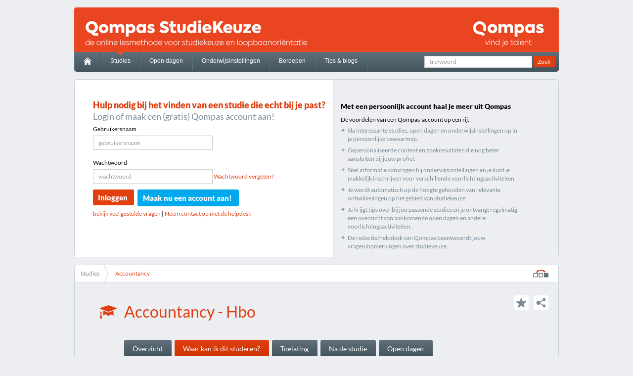

--- FILE ---
content_type: text/html; charset=utf-8
request_url: https://studiekeuze.qompas.nl/studies/291/Accountancy/waar-kan-ik-dit-studeren/
body_size: 20334
content:

<!DOCTYPE html>
<!--[if IE 8]>         <html dir="ltr" lang="nl" class="no-js lt-ie10 lt-ie9"> <![endif]-->
<!--[if IE 9]>         <html dir="ltr" lang="nl" class="no-js lt-ie10"> <![endif]-->
<!--[if gt IE 9]><!-->
<html dir="ltr" lang="nl" class="no-js">
<!--<![endif]-->
<head>

    <!-- Google Tag Manager -->
    <script>
    (function (w, d, s, l, i) {
            w[l] = w[l] || []; w[l].push({
                'gtm.start':
                    new Date().getTime(), event: 'gtm.js'
            }); var f = d.getElementsByTagName(s)[0],
                j = d.createElement(s), dl = l != 'dataLayer' ? '&l=' + l : ''; j.async = true; j.src =
                    'https://www.googletagmanager.com/gtm.js?id=' + i + dl; f.parentNode.insertBefore(j, f);
        })(window, document, 'script', 'dataLayer', 'GTM-NRZX777');</script>
    <!-- End Google Tag Manager -->

    <script>
        //(function (i, s, o, g, r, a, m) {
        //  i['GoogleAnalyticsObject'] = r; i[r] = i[r] || function () {
        //    (i[r].q = i[r].q || []).push(arguments)
        //  }, i[r].l = 1 * new Date(); a = s.createElement(o),
        //  m = s.getElementsByTagName(o)[0]; a.async = 1; a.src = g; m.parentNode.insertBefore(a, m)
        //})(window, document, 'script', 'https://www.google-analytics.com/analytics.js', 'ga');

        //ga('create', 'UA-7626109-42', 'auto');
        //ga('send', 'pageview');

        //legacy oude GA events afvangen
        window['GoogleAnalyticsObject'] = 'ga';
        window['ga'] = window['ga'] || function () {
            (window['ga'].q = window['ga'].q || []).push(arguments)
        }

        
    </script>

    <meta charset='utf-8'>
    <meta content='IE=edge,chrome=1' http-equiv='X-UA-Compatible'>
    <meta content='width=device-width' name='viewport'>
    <link rel="apple-touch-icon" sizes="57x57" href="/Favicon/apple-icon-57x57.png" />
    <link rel="apple-touch-icon" sizes="60x60" href="/Favicon/apple-icon-60x60.png" />
    <link rel="apple-touch-icon" sizes="72x72" href="/Favicon/apple-icon-72x72.png" />
    <link rel="apple-touch-icon" sizes="76x76" href="/Favicon/apple-icon-76x76.png" />
    <link rel="apple-touch-icon" sizes="114x114" href="/Favicon/apple-icon-114x114.png" />
    <link rel="apple-touch-icon" sizes="120x120" href="/Favicon/apple-icon-120x120.png" />
    <link rel="apple-touch-icon" sizes="144x144" href="/Favicon/apple-icon-144x144.png" />
    <link rel="apple-touch-icon" sizes="152x152" href="/Favicon/apple-icon-152x152.png" />
    <link rel="apple-touch-icon" sizes="180x180" href="/Favicon/apple-icon-180x180.png" />
    <link rel="icon" type="image/png" sizes="192x192" href="/Favicon/android-icon-192x192.png" />
    <link rel="icon" type="image/png" sizes="32x32" href="/Favicon/favicon-32x32.png" />
    <link rel="icon" type="image/png" sizes="96x96" href="/Favicon/favicon-96x96.png" />
    <link rel="icon" type="image/png" sizes="16x16" href="/Favicon/favicon-16x16.png" />
    <link rel="manifest" href="/manifest.json" />
    <meta name="msapplication-TileColor" content="#ffffff" />
    <meta name="msapplication-TileImage" content="/Favicon/ms-icon-144x144.png" />
    <meta name="theme-color" content="#ffffff" />

    <meta name="msvalidate.01" content="2B358F1033A2BD0E303FDCD4E0701831" />

    <title>Accountancy | Waar kan ik dit studeren?  | Qompas StudieKeuze</title>
    <meta name="description" lang="nl" content="Waar kan ik Accountancy studeren: HAN University of Applied Sciences, Avans Hogeschool, De Haagse Hogeschool, Zuyd Hogeschool, Hogeschool Rotterdam, Hogeschool Utrecht, Hogeschool Windesheim, Hanzehogeschool Groningen, Hogeschool van Amsterdam, Fontys Hogescholen, Hogeschool Inholland, Saxion, NHL Stenden Hogeschool" />
    <meta name="keywords" lang="nl" />

            <meta name="robots" content="index,follow" />


    <link rel="shortcut icon" type="image/x-icon" href="/favicon.ico">
    
  <link href="/Content/base.css?v=6.4" rel="stylesheet" type="text/css" />
  <link href="/Content/extra.css?v=29.4" rel="stylesheet" type="text/css" />
    <link href="/Content/font-awesome.min.css" rel="stylesheet" type="text/css" />
    <link href="/Content/themes/base/jquery-ui.min.css" rel="stylesheet" type="text/css" />
    <!--[if lt IE 9]>
      <link href="/content/lt-ie9.css?v=1" rel='stylesheet'>
      <script src='//html5shiv.googlecode.com/svn/trunk/html5.js'></script>
    <![endif]-->
    <script src="/scripts/modernizr-2.6.2.min.js"></script>
    <script src="/scripts/jquery-3.1.1.min.js?v=2" type="text/javascript"></script>
    <script src="/scripts/jquery-ui-1.12.1.min.js" type="text/javascript"></script>
    <script src="/scripts/jquery-ui-touch-punch.js"></script>

    <script src="/scripts/bannermanager.js" type="text/javascript"></script>

    
  
    <script src="https://maps.googleapis.com/maps/api/js?key=AIzaSyC4OgpPGHo9jPwM7Q_qndSJPra16332xyw&sensor=false&v=3.16"></script>


</head>

<body class="tabbed-grid zoeken studiepresentie">
    <!-- Google Tag Manager (noscript) -->
    <noscript> <iframe src="https://www.googletagmanager.com/ns.html?id=GTM-NRZX777" height="0" width="0" style="display:none;visibility:hidden"></iframe> </noscript>
    <!-- End Google Tag Manager (noscript) -->

    
    <!--[if lt IE 8]>
      <p class="chromeframe">You are using an <strong>outdated</strong> browser. Please <a href="http://browsehappy.com/">upgrade your browser</a>.</p>
    <![endif]-->

    <div class="seamless-header" id="site-wrapper">


        <section id="main-header" role="banner">
            


<div id="logo-wrapper">
    
    <a href="http://www.qompas.nl" target="_blank" class="qompas-logo-link" title="Naar Qompas.nl">&nbsp;</a>
</div>
<nav role="navigation">
    <div class="nav-search">
        <form action="/zoeken">
            <input type="text" placeholder="trefwoord" name="trefwoord" style="" />
            <input type="submit" class="btn orange" value="Zoek" />
        </form>
    </div>
    <ul>
        <li >
            <a href="/" id="home">
                <img src="/images/home.png">
            </a>
        </li>
        <li   class="active"  >
            <a href="/studies" title="Naar het overzicht van alle studies in Nederland">Studies</a>
        </li>
        <li >
            <a href="/open-dagen" title="Naar het overzicht van alle bij Qompas bekende open dagen">Open dagen</a>
        </li>
        <li >
            <a href="/onderwijsinstellingen" title="Naar het overzicht van alle onderwijsinstellingen">Onderwijsinstellingen</a>
        </li>
        <li >
            <a href="/beroepen" title="Naar het overzicht van alle beroepen">Beroepen</a>
        </li>
        <li >
            <a href="/nieuws" title="Lees het laatste nieuws op het gebied van studiekeuze">Tips & blogs</a>
        </li>
    </ul>
</nav>


<header id="account-motivator">
  <div class="account-motivator-left">
    <h1 class="font-style4 orange">Hulp nodig bij het vinden van een studie die <em>echt</em> bij je past?</h1>
    <h4 class="font-style5 dark-grey">Login of maak een (gratis) Qompas account aan!</h4>

    <form id="aanmeldform" name="aanmeldform" action="/studies/291/Accountancy/waar-kan-ik-dit-studeren/" method="post" autocomplete="off">
      <div id="inlogContent">
        <fieldset class="main-register">
          <label for="username">
            Gebruikersnaam
          </label>
          <div class="txtInput">
            <input type="text" id="username" name="username" value="" placeholder="gebruikersnaam" />
          </div>
        </fieldset>
        <fieldset class="main-register">
          <label for="password">
            Wachtwoord
          </label>
          <div class="txtInput">
            <input type="password" id="password" name="password" value="" placeholder="wachtwoord" />
          <a href="/account/wachtwoord-vergeten" title="Wachtwoord vergeten?">Wachtwoord vergeten?</a>
          </div>
        </fieldset>
      </div>
      <button class='btn btn-big orange left' type="submit" rel="nofollow">Inloggen</button>
      <a class='btn btn-big blue left' title="Maak een Qompas account aan!" href="/account/registreren?refType=global&refAction=global&refID=-1">Maak nu een account aan!</a>
      <div style="min-height: 35px;">
        <div id="loginresponsediv" class="msg-info" style="display: none;">
          <p>
            Status
          </p>
        </div>
        <div class="lightviewOptions">
          <span id="loginWaiter" style="display: none;">
            Bezig met inloggen ...
          </span>
        </div>
      </div>
      </form>
      <a href="http://account.qompas.nl/FAQ" title="Veelgestelde vragen over Qompas account" target="_blank" rel="external">bekijk veel gestelde vragen</a> |
    
    <div class="motivator-step" style="display:inline-grid">
      <div class="motivator-step__header" data-toggle-step>
        <div class="motivator-step__header-title">Neem contact op met de helpdesk</div>
      </div>
      <div class="motivator-step__content-container">
        <div class="motivator-step__content">
          <a href="tel:+31-71-581-5581" style="color:#e13f10;">
          <i class="fa fa-phone fa-lg" style="margin: 0 5px 0 0;" aria-hidden="true"></i>+31 (0)71 - 581 55 81 
          </a><br />
                <a href='https://wa.me/31610491208' target="_blank" rel="noopener noreferrer" title="Neem contact op met de helpdesk via WhatsApp" style="color:#e13f10;"><img src="/images/icons/small/whatsapp-oranje.svg" alt="icoon whatsapp" height="15" width="20" style="vertical-align:text-top; padding-right: 5px;" />06 10491208</a>

              <br />
          <a href="mailto:helpdesk@qompas.nl" style="color:#e13f10;">
          <i class="fa fa-envelope-o fa-lg" style="margin: 0 5px 0 0;" aria-hidden="true"></i> helpdesk@qompas.nl
          </a><br />
        </div>
      </div>
    </div>


 

</div>
  <div class="account-motivator-right">
    <h3>Met een persoonlijk account haal je meer uit Qompas</h3>
    <span>De voordelen van een Qompas-account op een rij:</span>
    <ul>
      <li class="link-grey">Sla interessante studies, open dagen en onderwijsinstellingen op in je persoonlijke bewaarmap.</li>
      <li class="link-grey">Gepersonaliseerde content en zoekresultaten die nog beter aansluiten bij jouw profiel.</li>
      <li class="link-grey">Snel informatie aanvragen bij onderwijsinstellingen en je kunt je makkelijk inschrijven voor verschillende voorlichtingsactiviteiten.</li>
      <li class="link-grey">Je wordt automatisch op de hoogte gehouden van relevante ontwikkelingen op het gebied van studiekeuze.</li>
      <li class="link-grey">Je krijgt tips over bij jou passende studies en je ontvangt regelmatig een overzicht van aankomende open dagen en andere voorlichtingsactiviteiten.</li>
      <li class="link-grey">De redactie/helpdesk van Qompas beantwoordt jouw vragen/opmerkingen over studiekeuze.</li>
    </ul>
    
  </div>
</header>

<script src="/Scripts/steps-toggle.js"></script>


            
        </section>

        




<section id="select-study">
  <nav class='breadcrumb'>
        <ul class="breadcrumb-links">
            <li class='selected'>
              <a href='/studies'>Studies</a>
            </li>
              <li>
                <a href='#'>Accountancy</a>
              </li>
          </ul>


    
  <div class='inpage-search-wrapper'>
    <a href="#" class="history-dropdown" title="Browsegeschiedenis">&nbsp;</a>
    <div class='inpage-search'>
      <ul>
        <li>Browsegeschiedenis</li>
          <li>
            <a href="/studies/291/Accountancy/waarkanikditstuderen" title="Waar kan ik dit studeren | Accountancy">
              Waar kan ik dit studeren | Accountancy
            </a>
          </li>
      </ul>
    </div>
  </div>


    
  </nav>
</section>



    <section id="content-wrapper">


<header>
  <span class="font-style2 orange opleiding">Accountancy  - Hbo </span>


<div class="share-wrapper">
    <ul>
        <li class="save " id="studie-fav-291" title="Sla Accountancy op in je bewaarmap" score="4">
            <a href="#"></a>
        </li>
        <li class="share">
            <div>
                <div class="addthis_toolbox addthis_default_style addthis_32x32_style">
                    <ul>
                        <li>
                            <a class="mail addthis_button_email" href="mailto:?subject=Accountancy&amp;body=https%3a%2f%2fstudiekeuze.qompas.nl%2fstudies%2f291%2fAccountancy%2fwaar-kan-ik-dit-studeren%2f">
                                <div class="mail"></div>
                            </a>
                        </li>
                        <li>
                            <a target="_new" class="facebook addthis_button_facebook" href="https://www.facebook.com/sharer/sharer.php?u=https%3a%2f%2fstudiekeuze.qompas.nl%2fstudies%2f291%2fAccountancy%2fwaar-kan-ik-dit-studeren%2f">
                                <div class="facebook"></div>
                            </a>
                        </li>
                        <li class="last">
                            <a target="_new"class="twitter addthis_button_twitter" href="https://twitter.com/intent/tweet?url=https%3a%2f%2fstudiekeuze.qompas.nl%2fstudies%2f291%2fAccountancy%2fwaar-kan-ik-dit-studeren%2f&amp;text=Studie: Accountancy&amp;via=Qompas_VO">
                                <div class="twitter"></div>
                            </a>
                        </li>
                    </ul>
                </div>
                
            </div>
        </li>
    </ul>
</div>
    <nav class="sub-nav">
      <ul>
        <li >
          <a href="/studies/291/Accountancy/overzicht" title="Overzicht Accountancy">Overzicht</a>
        </li>
        <li   class="active"      >
          <a href="/studies/291/Accountancy/waar-kan-ik-dit-studeren" title="Bekijk welke onderwijsinstellingen de studie Accountancy aanbieden en onder welke naam">Waar kan ik dit studeren?</a>
        </li>
        <li >
          <a href="/studies/291/Accountancy/toelating" title="Zijn er toelatingseisen voor Accountancy? En zo ja, wat zijn ze?">Toelating</a>
        </li>
        <li >
          <a href="/studies/291/Accountancy/na-de-studie" title="Wat kun je als je bent afgestudeerd?">Na de studie</a>
        </li>

        <li >
          <a href="/studies/291/Accountancy/open-dagen" title="Welke onderwijsinstellingen organiseren bij Accountancy horende open dagen?">Open dagen</a>
        </li>
      </ul>
    </nav>


</header>


        <main class="col-wrapper cols-2 white-bg" role="main">

            




            <div class="tabbed-nav-wrapper list-view list-studies-opendag" id="tab-wrapper">


                    <div class="you-searched-for" style="margin-left:50px">
                        <h1 class="font-style3 marginbottom10">Waardering van studenten</h1>
                        <p style="display:block; margin-bottom:15px; line-height:20px; padding-right:40px;">
                            Hieronder vind je een overzicht van de beoordelingen van studenten over hun opleiding.<br /> Voor deze informatie is gebruik gemaakt van gegeven uit de Studiekeuzedatabase.
                            <br />
                            Het kan zijn dat je niet iedere opleiding terug vindt in de tabel, de ontbrekende opleidingen zijn dan niet recent beoordeeld.<br /> Het volledige aanbod van de opleiding ‘Accountancy’ vind je op deze pagina onder de tabel.
                        </p>
                        
                    </div>
                    <div style="margin:20px 25px 0px 50px; background-color:#edeef2; position: relative; z-index:100;">
                        <div style="background-color:#edeef2; padding-top:27px">
                            <table id="keuzegids" style="position:relative;">
                                <thead>
                                    <tr style="position:absolute; top:-27px;">
                                        <td class="KeuzeGidsKop1"></td>
                                        <td class="KeuzeGidsKop2" colspan="6">Feiten</td>
                                        <td class="KeuzeGidsKop4" colspan="10">Oordelen</td>
                                    </tr>
                                    <tr class="KeuzeGidsHeader">
                                        <th>
                                            <!-- @Bob: dit is de final html/jquery version van de sorteerfunctionaliteit, alles hoort erbij -->
                                            <div>Sorteren op</div>

                                            <script type="text/javascript">
                                                function showSortBtnsFor(selectObject) {
                                                    var itemVal = $(selectObject).val();
                                                    var index = 5;
                                                    //SortOnChange(itemVal);
                                                    switch (itemVal) {
                                                        case "Algemeen oordeel":
                                                            index = 1;
                                                            break;
                                                        case "Begeleiding":
                                                            index = 2;
                                                            break;
                                                        case "Docenten":
                                                            index = 3;
                                                            break;
                                                        case "Faciliteiten":
                                                            index = 4;
                                                            break;
                                                        case "Gemiddelde score":
                                                            index = 5;
                                                            break;
                                                        case "Informatie":
                                                            index = 6;
                                                            break;
                                                        //case "Inhoud":
                                                        //    index = 7;
                                                        //    break;
                                                        case "Sfeer":
                                                            index = 7;
                                                            break;
                                                        case "Stad":
                                                            index = 8;
                                                            break;
                                                        //case "Studielast":
                                                        //    index = 9;
                                                        //    break;
                                                        case "Toetsing/tentaminering":
                                                            index = 10;
                                                            break;
                                                        case "Vaardigheden":
                                                            index = 11;
                                                            break;
                                                        //case "Wetenschappelijke vorming":
                                                        //    index = 12;
                                                        //    break;
                                                        case "Instituutsnaam":
                                                            index = 13;
                                                            break;
                                                    }

                                                    $(".KeuzeGidsHeader ul .selectedItem input:checked").prop("checked", false);
                                                    $(".KeuzeGidsHeader ul .selectedItem").removeClass("selectedItem");
                                                    $(".KeuzeGidsHeader ul li:nth-child(" + index + ")").addClass("selectedItem");
                                                    $(".KeuzeGidsHeader ul .selectedItem input:first-child + label").trigger("click");
                                                }
                                            </script>
                                            <div style="padding: 0px 5px 5px 5px;">
                                                <select id="sortListSelect" onchange="showSortBtnsFor(this)">
                                                        <option value="Algemeen oordeel" id="sortTableAlgemeenoordeelAZ" >Algemeen oordeel</option>
                                                        <option value="Begeleiding" id="sortTableBegeleidingAZ" >Begeleiding</option>
                                                        <option value="Docenten" id="sortTableDocentenAZ" >Docenten</option>
                                                        <option value="Faciliteiten" id="sortTableFaciliteitenAZ" >Faciliteiten</option>
                                                        <option value="Gemiddelde score" id="sortTableGemiddeldescoreAZ" selected>Gemiddelde score</option>
                                                        <option value="Stad" id="sortTableStadAZ" >Stad</option>
                                                        <option value="Toetsing/tentaminering" id="sortTableToetsingtentamineringAZ" >Toetsing/tentaminering</option>
                                                        <option value="sfeer" id="sortTablesfeerAZ" >sfeer</option>
                                                        <option value="Instituutsnaam" id="sortTableInstituutsnaamAZ" >Instituutsnaam</option>
                                                </select>
                                            </div>
                                            <ul style="list-style: none; text-align: left; padding-left: 0; margin-top: 0;">
                                                            <li class="">
                                                                <input type="radio" name="sortTable" id="AlgemeenoordeelHL" value="asc" onchange="AscDescSort('desc')" />
                                                                <label for="AlgemeenoordeelHL" class="btn">hoog <i class="fa fa-arrow-right" aria-hidden="true"></i> laag</label>
                                                                <input type="radio" name="sortTable" id="AlgemeenoordeelLH" value="desc" onchange="AscDescSort('asc')" />
                                                                <label for="AlgemeenoordeelLH" class="btn">laag <i class="fa fa-arrow-right" aria-hidden="true"></i> hoog</label>
                                                            </li>
                                                            <li class="">
                                                                <input type="radio" name="sortTable" id="BegeleidingHL" value="asc" onchange="AscDescSort('desc')" />
                                                                <label for="BegeleidingHL" class="btn">hoog <i class="fa fa-arrow-right" aria-hidden="true"></i> laag</label>
                                                                <input type="radio" name="sortTable" id="BegeleidingLH" value="desc" onchange="AscDescSort('asc')" />
                                                                <label for="BegeleidingLH" class="btn">laag <i class="fa fa-arrow-right" aria-hidden="true"></i> hoog</label>
                                                            </li>
                                                            <li class="">
                                                                <input type="radio" name="sortTable" id="DocentenHL" value="asc" onchange="AscDescSort('desc')" />
                                                                <label for="DocentenHL" class="btn">hoog <i class="fa fa-arrow-right" aria-hidden="true"></i> laag</label>
                                                                <input type="radio" name="sortTable" id="DocentenLH" value="desc" onchange="AscDescSort('asc')" />
                                                                <label for="DocentenLH" class="btn">laag <i class="fa fa-arrow-right" aria-hidden="true"></i> hoog</label>
                                                            </li>
                                                            <li class="">
                                                                <input type="radio" name="sortTable" id="FaciliteitenHL" value="asc" onchange="AscDescSort('desc')" />
                                                                <label for="FaciliteitenHL" class="btn">hoog <i class="fa fa-arrow-right" aria-hidden="true"></i> laag</label>
                                                                <input type="radio" name="sortTable" id="FaciliteitenLH" value="desc" onchange="AscDescSort('asc')" />
                                                                <label for="FaciliteitenLH" class="btn">laag <i class="fa fa-arrow-right" aria-hidden="true"></i> hoog</label>
                                                            </li>
                                                            <li class="selectedItem">
                                                                <input type="radio" name="sortTable" id="GemiddeldescoreHL" value="asc" onchange="AscDescSort('desc');" />
                                                                <label for="GemiddeldescoreHL" class="btn">hoog <i class="fa fa-arrow-right" aria-hidden="true"></i> laag</label>
                                                                <input type="radio" name="sortTable" id="GemiddeldescoreLH" value="desc" onchange="AscDescSort('asc');" />
                                                                <label for="GemiddeldescoreLH" class="btn">laag <i class="fa fa-arrow-right" aria-hidden="true"></i> hoog</label>
                                                            </li>
                                                        <li class="">
                                                            <input type="radio" name="sortTable" id="StadAZ" value="desc" onchange="AscDescSort('asc');" />
                                                            <label for="StadAZ" class="btn">A <i class="fa fa-arrow-right" aria-hidden="true"></i> Z</label>
                                                            <input type="radio" name="sortTable" id="StadZA" value="asc" onchange="AscDescSort('desc');" />
                                                            <label for="StadZA" class="btn">Z <i class="fa fa-arrow-right" aria-hidden="true"></i> A</label>
                                                        </li>
                                                            <li class="">
                                                                <input type="radio" name="sortTable" id="ToetsingtentamineringHL" value="asc" onchange="AscDescSort('desc')" />
                                                                <label for="ToetsingtentamineringHL" class="btn">hoog <i class="fa fa-arrow-right" aria-hidden="true"></i> laag</label>
                                                                <input type="radio" name="sortTable" id="ToetsingtentamineringLH" value="desc" onchange="AscDescSort('asc')" />
                                                                <label for="ToetsingtentamineringLH" class="btn">laag <i class="fa fa-arrow-right" aria-hidden="true"></i> hoog</label>
                                                            </li>
                                                            <li class="">
                                                                <input type="radio" name="sortTable" id="sfeerHL" value="asc" onchange="AscDescSort('desc')" />
                                                                <label for="sfeerHL" class="btn">hoog <i class="fa fa-arrow-right" aria-hidden="true"></i> laag</label>
                                                                <input type="radio" name="sortTable" id="sfeerLH" value="desc" onchange="AscDescSort('asc')" />
                                                                <label for="sfeerLH" class="btn">laag <i class="fa fa-arrow-right" aria-hidden="true"></i> hoog</label>
                                                            </li>
                                                        <li class="">
                                                            <input type="radio" name="sortTable" id="InstituutsnaamAZ" value="desc" onchange="AscDescSort('asc');" />
                                                            <label for="InstituutsnaamAZ" class="btn">A <i class="fa fa-arrow-right" aria-hidden="true"></i> Z</label>
                                                            <input type="radio" name="sortTable" id="InstituutsnaamZA" value="asc" onchange="AscDescSort('desc');" />
                                                            <label for="InstituutsnaamZA" class="btn">Z <i class="fa fa-arrow-right" aria-hidden="true"></i> A</label>
                                                        </li>
                                            </ul>
                                        </th>
                                        <th class="rotate">
                                            <div class="bg_rotated"></div>
                                            <div>
                                                <span class="hasTooltip">Voertaal</span>
                                                <div class="tooltip-icon">
                                                    <div class="tooltip align-left">
                                                        <h5>Wat is een voertaal?</h5>
                                                        <p>Taal waarin de opleiding wordt gegeven.</p>
                                                    </div>
                                                </div>
                                            </div>
                                        </th>
                                        <th class="rotate">
                                            <div class="bg_rotated"></div>
                                            <div>
                                                <span class="hasTooltip">Bindend studieadvies</span>
                                                <div class="tooltip-icon">
                                                    <div class="tooltip align-left">
                                                        <h5>Wat is een bindend studieadvies?</h5>
                                                        <p>Beslissing van de hogeschool of universiteit over de voortgang van jouw opleiding.</p>
                                                    </div>
                                                </div>
                                            </div>
                                        </th>
                                        <th class="rotate">
                                            <div class="bg_rotated"></div>
                                            <div>
                                                <span class="hasTooltip">Numerus Fixus</span>
                                                <div class="tooltip-icon">
                                                    <div class="tooltip align-left">
                                                        <h5>Wat is numerus fixus?</h5>
                                                        <p>Maximum aantal studenten dat aan de opleiding mag beginnen.</p>
                                                    </div>
                                                </div>
                                            </div>
                                        </th>
                                        <th class="rotate">
                                            <div class="bg_rotated"></div>
                                            <div>
                                                <span class="hasTooltip">Instroom</span>
                                                <div class="tooltip-icon">
                                                    <div class="tooltip align-left">
                                                        <h5>Wat is instroom?</h5>
                                                        <p>Hoeveel studenten er gestart zijn met de opleiding.</p>
                                                    </div>
                                                </div>
                                            </div>
                                        </th>
                                        <th class="rotate">
                                            <div class="bg_rotated"></div>
                                            <div>
                                                <span class="hasTooltip">Survival 1e jaar</span>
                                                <div class="tooltip-icon">
                                                    <div class="tooltip align-left">
                                                        <h5>Wat betekent survival 1e jaar?</h5>
                                                        <p>Hoeveel studenten er na het eerste jaar nog doorgaan met de opleiding.</p>
                                                    </div>
                                                </div>
                                            </div>
                                        </th>
                                        
                                        <!--NIEUWE KOLOM: heeft nog goedgekeurde teksten nodig-->
                                        <th class="rotate">
                                            <div class="bg_rotated"></div>
                                            <div>
                                                <span class="hasTooltip">Verdeling Vrouw man</span>
                                                <div class="tooltip-icon">
                                                    <div class="tooltip align-left">
                                                        <h5>verdeling vrouw man</h5>
                                                        <p>Geeft het percentage vrouwelijke studenten aan</p>
                                                    </div>
                                                </div>
                                            </div>
                                        </th>
                                        <!--NIEUWE KOLOM: heeft nog goedgekeurde teksten nodig-->
                                        <th class="rotate">
                                            <div class="bg_rotated"></div>
                                            <div>
                                                <span class="hasTooltip">Doorstudeer percentage</span>
                                                <div class="tooltip-icon">
                                                    <div class="tooltip align-left">
                                                        <h5>Percentage Doorstuderend</h5>
                                                        <p>het aantal studenten wat een vervolgopleiding kiest</p>
                                                    </div>
                                                </div>
                                            </div>
                                        </th>

                                        <th class="rotate">
                                            <div class="bg_rotated"></div>
                                            <div>
                                                <span class="hasTooltip">Docenten</span>
                                                <div class="tooltip-icon">
                                                    <div class="tooltip align-left">
                                                        <h5>Hoe worden docenten beoordeeld?</h5>
                                                        <p>Waardering van de studenten over hun leraren.</p>
                                                    </div>
                                                </div>
                                            </div>
                                        </th>
                                        <th class="rotate">
                                            <div class="bg_rotated"></div>
                                            <div>
                                                <span class="hasTooltip">Begeleiding</span>
                                                <div class="tooltip-icon">
                                                    <div class="tooltip align-left">
                                                        <h5>Wat betekent begeleiding?</h5>
                                                        <p>De ondersteuning die je krijgt tijdens je opleiding.</p>
                                                    </div>
                                                </div>
                                            </div>
                                        </th>
                                        
                                        
                                        <th class="rotate">
                                            <div class="bg_rotated"></div>
                                            <div>
                                                <span class="hasTooltip">Toetsing/tentaminering</span>
                                                <div class="tooltip-icon">
                                                    <div class="tooltip align-left">
                                                        <h5>Wat betekent toetsing/tentaminering?</h5>
                                                        <p>De manier waarop de lesstof wordt getoetst.</p>
                                                    </div>
                                                </div>
                                            </div>
                                        </th>
                                        
                                        <!--NIEUWE KOLOM: heeft nog goedgekeurde teksten nodig-->
                                        <th class="rotate">
                                            <div class="bg_rotated"></div>
                                            <div>
                                                <span class="hasTooltip">Sfeer</span>
                                                <div class="tooltip-icon">
                                                    <div class="tooltip align-left">
                                                        <h5>wat is Sfeer</h5>
                                                        <p>Het percentage studenten wat de sfeer goed vind</p>
                                                    </div>
                                                </div>
                                            </div>
                                        </th>


                                        <th class="rotate">
                                            <div class="bg_rotated"></div>
                                            <div>
                                                <span class="hasTooltip">Faciliteiten</span>
                                                <div class="tooltip-icon">
                                                    <div class="tooltip align-left">
                                                        <h5>Wat zijn faciliteiten?</h5>
                                                        <p>De extra mogelijkheden waar je gebruik van kunt maken op de onderwijsinstelling.</p>
                                                    </div>
                                                </div>
                                            </div>
                                        </th>
                                        <th class="rotate">
                                            <div class="bg_rotated"></div>
                                            <div>
                                                <span>Algemeen oordeel over de opleiding</span>
                                            </div>
                                        </th>
                                        <th class="rotate">
                                            <div class="bg_rotated"></div>
                                            <div>
                                                <span>Gemiddelde score</span>
                                            </div>
                                        </th>
                                    </tr>
                                </thead>
                                <tbody class="KeuzeGidsBody">

                                    
                                    
                                        <tr>

                                            <td>

                                                <!-- DE LINK MOET WORDEN AANGEPAST, ZODAT IE NAAR DE VESTIGING SPECIFIEKE OPLEIDINGSPAGINA GAAT, MET DE COMPLETE INSTITUUTNAAM -->
                                                <!-- OOK .schoolnaamAfgebroken AANPASSEN -->
                                                <!-- Ik heb de <abbr> laten staan, als men per se de afkorting wil hebben -->

                                                <div class="schoolnaamAfgebroken">
                                                    

                                                        <span title="Studeer Accountancy op Hogeschool Inholland">Hogeschool Inholland</span>
                                                    
                                                    
                                                    <div class="after"></div>
                                                </div>
                                            </td>
                                            <td>nl</td>  <!--wat i dit?  voertaal?-->
                                            <td>
                                                    ja
                                            <td>
                                                        nee

                                            </td>

                                            <td>34</td>
                                            <td>57%</td>
                                            
                                            
                                            <td>41%</td>
                                            <td> </td>
                                            <td>6,1</td>
                                            <td>6,6</td>
                                            
                                            
                                            <td>6,2</td>
                                            
                                            
                                            <td>7,2</td>
                                            <td>6,6</td>
                                            <td>5,9</td>
                                            <td>6,4</td>



                                            <!--onderstaande kolom bestaat aleen om op te kunnen sorteren, hoeft dus niet zichtbaar te zijn-->
                                            <td style="display:none">Hogeschool Inholland</td>
                                        </tr>
                                        <tr>

                                            <td>

                                                <!-- DE LINK MOET WORDEN AANGEPAST, ZODAT IE NAAR DE VESTIGING SPECIFIEKE OPLEIDINGSPAGINA GAAT, MET DE COMPLETE INSTITUUTNAAM -->
                                                <!-- OOK .schoolnaamAfgebroken AANPASSEN -->
                                                <!-- Ik heb de <abbr> laten staan, als men per se de afkorting wil hebben -->

                                                <div class="schoolnaamAfgebroken">
                                                    

                                                        <span title="Studeer Accountancy op Fontys Hogeschool">Fontys Hogeschool</span>
                                                    
                                                    
                                                    <div class="after"></div>
                                                </div>
                                            </td>
                                            <td>nl</td>  <!--wat i dit?  voertaal?-->
                                            <td>
                                                    nee
                                            <td>
                                                        nee

                                            </td>

                                            <td>77</td>
                                            <td>54%</td>
                                            
                                            
                                            <td>29%</td>
                                            <td> </td>
                                            <td>6,7</td>
                                            <td>7,1</td>
                                            
                                            
                                            <td>7</td>
                                            
                                            
                                            <td>7,5</td>
                                            <td>6,9</td>
                                            <td>6,3</td>
                                            <td>6,9</td>



                                            <!--onderstaande kolom bestaat aleen om op te kunnen sorteren, hoeft dus niet zichtbaar te zijn-->
                                            <td style="display:none">Fontys Hogeschool</td>
                                        </tr>
                                        <tr>

                                            <td>

                                                <!-- DE LINK MOET WORDEN AANGEPAST, ZODAT IE NAAR DE VESTIGING SPECIFIEKE OPLEIDINGSPAGINA GAAT, MET DE COMPLETE INSTITUUTNAAM -->
                                                <!-- OOK .schoolnaamAfgebroken AANPASSEN -->
                                                <!-- Ik heb de <abbr> laten staan, als men per se de afkorting wil hebben -->

                                                <div class="schoolnaamAfgebroken">
                                                    

                                                        <span title="Studeer Accountancy op NHL Stenden">NHL Stenden</span>
                                                    
                                                    
                                                    <div class="after"></div>
                                                </div>
                                            </td>
                                            <td>nl</td>  <!--wat i dit?  voertaal?-->
                                            <td>
                                                    nee
                                            <td>
                                                        nee

                                            </td>

                                            <td>25</td>
                                            <td>69%</td>
                                            
                                            
                                            <td>12%</td>
                                            <td> </td>
                                            <td>6,5</td>
                                            <td>6,3</td>
                                            
                                            
                                            <td>6,6</td>
                                            
                                            
                                            <td>7,3</td>
                                            <td>6,8</td>
                                            <td>6,4</td>
                                            <td>6,6</td>



                                            <!--onderstaande kolom bestaat aleen om op te kunnen sorteren, hoeft dus niet zichtbaar te zijn-->
                                            <td style="display:none">NHL Stenden</td>
                                        </tr>
                                        <tr>

                                            <td>

                                                <!-- DE LINK MOET WORDEN AANGEPAST, ZODAT IE NAAR DE VESTIGING SPECIFIEKE OPLEIDINGSPAGINA GAAT, MET DE COMPLETE INSTITUUTNAAM -->
                                                <!-- OOK .schoolnaamAfgebroken AANPASSEN -->
                                                <!-- Ik heb de <abbr> laten staan, als men per se de afkorting wil hebben -->

                                                <div class="schoolnaamAfgebroken">
                                                    

                                                        <span title="Studeer Accountancy op Hogeschool van Amsterdam">Hogeschool van Amsterdam</span>
                                                    
                                                    
                                                    <div class="after"></div>
                                                </div>
                                            </td>
                                            <td>nl/en</td>  <!--wat i dit?  voertaal?-->
                                            <td>
                                                    ja
                                            <td>
                                                        nee

                                            </td>

                                            <td>171</td>
                                            <td>50%</td>
                                            
                                            
                                            <td>28%</td>
                                            <td> </td>
                                            <td>6,4</td>
                                            <td>6,7</td>
                                            
                                            
                                            <td>6,7</td>
                                            
                                            
                                            <td>7</td>
                                            <td>6,7</td>
                                            <td>6,5</td>
                                            <td>6,6</td>



                                            <!--onderstaande kolom bestaat aleen om op te kunnen sorteren, hoeft dus niet zichtbaar te zijn-->
                                            <td style="display:none">Hogeschool van Amsterdam</td>
                                        </tr>
                                        <tr>

                                            <td>

                                                <!-- DE LINK MOET WORDEN AANGEPAST, ZODAT IE NAAR DE VESTIGING SPECIFIEKE OPLEIDINGSPAGINA GAAT, MET DE COMPLETE INSTITUUTNAAM -->
                                                <!-- OOK .schoolnaamAfgebroken AANPASSEN -->
                                                <!-- Ik heb de <abbr> laten staan, als men per se de afkorting wil hebben -->

                                                <div class="schoolnaamAfgebroken">
                                                    

                                                        <span title="Studeer Accountancy op HAN University of Applied Sciences">HAN University of Applied Sciences</span>
                                                    
                                                    
                                                    <div class="after"></div>
                                                </div>
                                            </td>
                                            <td>nl</td>  <!--wat i dit?  voertaal?-->
                                            <td>
                                                    ja
                                            <td>
                                                        nee

                                            </td>

                                            <td>40</td>
                                            <td>61%</td>
                                            
                                            
                                            <td>28%</td>
                                            <td> </td>
                                            <td>6,8</td>
                                            <td>7,5</td>
                                            
                                            
                                            <td>6,5</td>
                                            
                                            
                                            <td>7,2</td>
                                            <td>7</td>
                                            <td>6,8</td>
                                            <td>7</td>



                                            <!--onderstaande kolom bestaat aleen om op te kunnen sorteren, hoeft dus niet zichtbaar te zijn-->
                                            <td style="display:none">HAN University of Applied Sciences</td>
                                        </tr>
                                        <tr>

                                            <td>

                                                <!-- DE LINK MOET WORDEN AANGEPAST, ZODAT IE NAAR DE VESTIGING SPECIFIEKE OPLEIDINGSPAGINA GAAT, MET DE COMPLETE INSTITUUTNAAM -->
                                                <!-- OOK .schoolnaamAfgebroken AANPASSEN -->
                                                <!-- Ik heb de <abbr> laten staan, als men per se de afkorting wil hebben -->

                                                <div class="schoolnaamAfgebroken">
                                                    

                                                        <span title="Studeer Accountancy op De Haagse Hogeschool">De Haagse Hogeschool</span>
                                                    
                                                    
                                                    <div class="after"></div>
                                                </div>
                                            </td>
                                            <td>nl</td>  <!--wat i dit?  voertaal?-->
                                            <td>
                                                    nee
                                            <td>
                                                        nee

                                            </td>

                                            <td>119</td>
                                            <td>49%</td>
                                            
                                            
                                            <td>33%</td>
                                            <td> </td>
                                            <td>6,7</td>
                                            <td>7,1</td>
                                            
                                            
                                            <td>6,9</td>
                                            
                                            
                                            <td>7,4</td>
                                            <td>7,3</td>
                                            <td>6,8</td>
                                            <td>7</td>



                                            <!--onderstaande kolom bestaat aleen om op te kunnen sorteren, hoeft dus niet zichtbaar te zijn-->
                                            <td style="display:none">De Haagse Hogeschool</td>
                                        </tr>
                                        <tr>

                                            <td>

                                                <!-- DE LINK MOET WORDEN AANGEPAST, ZODAT IE NAAR DE VESTIGING SPECIFIEKE OPLEIDINGSPAGINA GAAT, MET DE COMPLETE INSTITUUTNAAM -->
                                                <!-- OOK .schoolnaamAfgebroken AANPASSEN -->
                                                <!-- Ik heb de <abbr> laten staan, als men per se de afkorting wil hebben -->

                                                <div class="schoolnaamAfgebroken">
                                                    

                                                        <span title="Studeer Accountancy op Hogeschool Inholland">Hogeschool Inholland</span>
                                                    
                                                    
                                                    <div class="after"></div>
                                                </div>
                                            </td>
                                            <td>nl</td>  <!--wat i dit?  voertaal?-->
                                            <td>
                                                    ja
                                            <td>
                                                        nee

                                            </td>

                                            <td>63</td>
                                            <td>57%</td>
                                            
                                            
                                            <td>24%</td>
                                            <td> </td>
                                            <td>7,4</td>
                                            <td>7,6</td>
                                            
                                            
                                            <td>7</td>
                                            
                                            
                                            <td>8,4</td>
                                            <td>7,1</td>
                                            <td>7,1</td>
                                            <td>7,3</td>



                                            <!--onderstaande kolom bestaat aleen om op te kunnen sorteren, hoeft dus niet zichtbaar te zijn-->
                                            <td style="display:none">Hogeschool Inholland</td>
                                        </tr>
                                        <tr>

                                            <td>

                                                <!-- DE LINK MOET WORDEN AANGEPAST, ZODAT IE NAAR DE VESTIGING SPECIFIEKE OPLEIDINGSPAGINA GAAT, MET DE COMPLETE INSTITUUTNAAM -->
                                                <!-- OOK .schoolnaamAfgebroken AANPASSEN -->
                                                <!-- Ik heb de <abbr> laten staan, als men per se de afkorting wil hebben -->

                                                <div class="schoolnaamAfgebroken">
                                                    

                                                        <span title="Studeer Accountancy op HAN University of Applied Sciences">HAN University of Applied Sciences</span>
                                                    
                                                    
                                                    <div class="after"></div>
                                                </div>
                                            </td>
                                            <td>nl</td>  <!--wat i dit?  voertaal?-->
                                            <td>
                                                    ja
                                            <td>
                                                        nee

                                            </td>

                                            <td>84</td>
                                            <td>61%</td>
                                            
                                            
                                            <td>31%</td>
                                            <td> </td>
                                            <td>7,6</td>
                                            <td>7,8</td>
                                            
                                            
                                            <td>7,3</td>
                                            
                                            
                                            <td>7,9</td>
                                            <td>7,1</td>
                                            <td>7,2</td>
                                            <td>7,4</td>



                                            <!--onderstaande kolom bestaat aleen om op te kunnen sorteren, hoeft dus niet zichtbaar te zijn-->
                                            <td style="display:none">HAN University of Applied Sciences</td>
                                        </tr>
                                        <tr>

                                            <td>

                                                <!-- DE LINK MOET WORDEN AANGEPAST, ZODAT IE NAAR DE VESTIGING SPECIFIEKE OPLEIDINGSPAGINA GAAT, MET DE COMPLETE INSTITUUTNAAM -->
                                                <!-- OOK .schoolnaamAfgebroken AANPASSEN -->
                                                <!-- Ik heb de <abbr> laten staan, als men per se de afkorting wil hebben -->

                                                <div class="schoolnaamAfgebroken">
                                                    

                                                        <span title="Studeer Accountancy op Hogeschool Inholland">Hogeschool Inholland</span>
                                                    
                                                    
                                                    <div class="after"></div>
                                                </div>
                                            </td>
                                            <td>nl</td>  <!--wat i dit?  voertaal?-->
                                            <td>
                                                    ja
                                            <td>
                                                        nee

                                            </td>

                                            <td>20</td>
                                            <td>57%</td>
                                            
                                            
                                            <td>40%</td>
                                            <td> </td>
                                            <td>7,2</td>
                                            <td>7,2</td>
                                            
                                            
                                            <td>7</td>
                                            
                                            
                                            <td>7,4</td>
                                            <td>7,1</td>
                                            <td>7,2</td>
                                            <td>7,1</td>



                                            <!--onderstaande kolom bestaat aleen om op te kunnen sorteren, hoeft dus niet zichtbaar te zijn-->
                                            <td style="display:none">Hogeschool Inholland</td>
                                        </tr>
                                        <tr>

                                            <td>

                                                <!-- DE LINK MOET WORDEN AANGEPAST, ZODAT IE NAAR DE VESTIGING SPECIFIEKE OPLEIDINGSPAGINA GAAT, MET DE COMPLETE INSTITUUTNAAM -->
                                                <!-- OOK .schoolnaamAfgebroken AANPASSEN -->
                                                <!-- Ik heb de <abbr> laten staan, als men per se de afkorting wil hebben -->

                                                <div class="schoolnaamAfgebroken">
                                                    

                                                        <span title="Studeer Accountancy op Windesheim">Windesheim</span>
                                                    
                                                    
                                                    <div class="after"></div>
                                                </div>
                                            </td>
                                            <td>nl</td>  <!--wat i dit?  voertaal?-->
                                            <td>
                                                    nee
                                            <td>
                                                        nee

                                            </td>

                                            <td>73</td>
                                            <td>57%</td>
                                            
                                            
                                            <td>19%</td>
                                            <td> </td>
                                            <td>7,6</td>
                                            <td>8,1</td>
                                            
                                            
                                            <td>7,5</td>
                                            
                                            
                                            <td>8,2</td>
                                            <td>7,9</td>
                                            <td>7,4</td>
                                            <td>7,8</td>



                                            <!--onderstaande kolom bestaat aleen om op te kunnen sorteren, hoeft dus niet zichtbaar te zijn-->
                                            <td style="display:none">Windesheim</td>
                                        </tr>
                                        <tr>

                                            <td>

                                                <!-- DE LINK MOET WORDEN AANGEPAST, ZODAT IE NAAR DE VESTIGING SPECIFIEKE OPLEIDINGSPAGINA GAAT, MET DE COMPLETE INSTITUUTNAAM -->
                                                <!-- OOK .schoolnaamAfgebroken AANPASSEN -->
                                                <!-- Ik heb de <abbr> laten staan, als men per se de afkorting wil hebben -->

                                                <div class="schoolnaamAfgebroken">
                                                    

                                                        <span title="Studeer Accountancy op Hogeschool Utrecht">Hogeschool Utrecht</span>
                                                    
                                                    
                                                    <div class="after"></div>
                                                </div>
                                            </td>
                                            <td>nl</td>  <!--wat i dit?  voertaal?-->
                                            <td>
                                                    ja
                                            <td>
                                                        nee

                                            </td>

                                            <td>85</td>
                                            <td>48%</td>
                                            
                                            
                                            <td>24%</td>
                                            <td> </td>
                                            <td>7,3</td>
                                            <td>7,5</td>
                                            
                                            
                                            <td>7</td>
                                            
                                            
                                            <td>7,4</td>
                                            <td>7,1</td>
                                            <td>7,4</td>
                                            <td>7,2</td>



                                            <!--onderstaande kolom bestaat aleen om op te kunnen sorteren, hoeft dus niet zichtbaar te zijn-->
                                            <td style="display:none">Hogeschool Utrecht</td>
                                        </tr>
                                        <tr>

                                            <td>

                                                <!-- DE LINK MOET WORDEN AANGEPAST, ZODAT IE NAAR DE VESTIGING SPECIFIEKE OPLEIDINGSPAGINA GAAT, MET DE COMPLETE INSTITUUTNAAM -->
                                                <!-- OOK .schoolnaamAfgebroken AANPASSEN -->
                                                <!-- Ik heb de <abbr> laten staan, als men per se de afkorting wil hebben -->

                                                <div class="schoolnaamAfgebroken">
                                                    

                                                        <span title="Studeer Accountancy op Avans Hogeschool">Avans Hogeschool</span>
                                                    
                                                    
                                                    <div class="after"></div>
                                                </div>
                                            </td>
                                            <td>nl</td>  <!--wat i dit?  voertaal?-->
                                            <td>
                                                    nee
                                            <td>
                                                        nee

                                            </td>

                                            <td>89</td>
                                            <td>53%</td>
                                            
                                            
                                            <td>30%</td>
                                            <td> </td>
                                            <td>7,3</td>
                                            <td>7,8</td>
                                            
                                            
                                            <td>7,3</td>
                                            
                                            
                                            <td>8,2</td>
                                            <td>8,2</td>
                                            <td>7,4</td>
                                            <td>7,6</td>



                                            <!--onderstaande kolom bestaat aleen om op te kunnen sorteren, hoeft dus niet zichtbaar te zijn-->
                                            <td style="display:none">Avans Hogeschool</td>
                                        </tr>
                                        <tr>

                                            <td>

                                                <!-- DE LINK MOET WORDEN AANGEPAST, ZODAT IE NAAR DE VESTIGING SPECIFIEKE OPLEIDINGSPAGINA GAAT, MET DE COMPLETE INSTITUUTNAAM -->
                                                <!-- OOK .schoolnaamAfgebroken AANPASSEN -->
                                                <!-- Ik heb de <abbr> laten staan, als men per se de afkorting wil hebben -->

                                                <div class="schoolnaamAfgebroken">
                                                    

                                                        <span title="Studeer Accountancy op Saxion">Saxion</span>
                                                    
                                                    
                                                    <div class="after"></div>
                                                </div>
                                            </td>
                                            <td>nl</td>  <!--wat i dit?  voertaal?-->
                                            <td>
                                                    ja
                                            <td>
                                                        nee

                                            </td>

                                            <td>62</td>
                                            <td>35%</td>
                                            
                                            
                                            <td>21%</td>
                                            <td> </td>
                                            <td>7,1</td>
                                            <td>7,2</td>
                                            
                                            
                                            <td>7,1</td>
                                            
                                            
                                            <td>7,5</td>
                                            <td>7,4</td>
                                            <td>7,4</td>
                                            <td>7,2</td>



                                            <!--onderstaande kolom bestaat aleen om op te kunnen sorteren, hoeft dus niet zichtbaar te zijn-->
                                            <td style="display:none">Saxion</td>
                                        </tr>
                                        <tr>

                                            <td>

                                                <!-- DE LINK MOET WORDEN AANGEPAST, ZODAT IE NAAR DE VESTIGING SPECIFIEKE OPLEIDINGSPAGINA GAAT, MET DE COMPLETE INSTITUUTNAAM -->
                                                <!-- OOK .schoolnaamAfgebroken AANPASSEN -->
                                                <!-- Ik heb de <abbr> laten staan, als men per se de afkorting wil hebben -->

                                                <div class="schoolnaamAfgebroken">
                                                    

                                                        <span title="Studeer Accountancy op Saxion">Saxion</span>
                                                    
                                                    
                                                    <div class="after"></div>
                                                </div>
                                            </td>
                                            <td>nl</td>  <!--wat i dit?  voertaal?-->
                                            <td>
                                                    ja
                                            <td>
                                                        nee

                                            </td>

                                            <td>28</td>
                                            <td>35%</td>
                                            
                                            
                                            <td>18%</td>
                                            <td> </td>
                                            <td>7,4</td>
                                            <td>7,6</td>
                                            
                                            
                                            <td>7,3</td>
                                            
                                            
                                            <td>7,8</td>
                                            <td>7,3</td>
                                            <td>7,5</td>
                                            <td>7,4</td>



                                            <!--onderstaande kolom bestaat aleen om op te kunnen sorteren, hoeft dus niet zichtbaar te zijn-->
                                            <td style="display:none">Saxion</td>
                                        </tr>
                                        <tr>

                                            <td>

                                                <!-- DE LINK MOET WORDEN AANGEPAST, ZODAT IE NAAR DE VESTIGING SPECIFIEKE OPLEIDINGSPAGINA GAAT, MET DE COMPLETE INSTITUUTNAAM -->
                                                <!-- OOK .schoolnaamAfgebroken AANPASSEN -->
                                                <!-- Ik heb de <abbr> laten staan, als men per se de afkorting wil hebben -->

                                                <div class="schoolnaamAfgebroken">
                                                    

                                                        <span title="Studeer Accountancy op Hogeschool Rotterdam">Hogeschool Rotterdam</span>
                                                    
                                                    
                                                    <div class="after"></div>
                                                </div>
                                            </td>
                                            <td>nl</td>  <!--wat i dit?  voertaal?-->
                                            <td>
                                                    nee
                                            <td>
                                                        nee

                                            </td>

                                            <td>146</td>
                                            <td>68%</td>
                                            
                                            
                                            <td>27%</td>
                                            <td> </td>
                                            <td>7,4</td>
                                            <td>7,6</td>
                                            
                                            
                                            <td>7,3</td>
                                            
                                            
                                            <td>8,1</td>
                                            <td>7,9</td>
                                            <td>7,6</td>
                                            <td>7,6</td>



                                            <!--onderstaande kolom bestaat aleen om op te kunnen sorteren, hoeft dus niet zichtbaar te zijn-->
                                            <td style="display:none">Hogeschool Rotterdam</td>
                                        </tr>
                                        <tr>

                                            <td>

                                                <!-- DE LINK MOET WORDEN AANGEPAST, ZODAT IE NAAR DE VESTIGING SPECIFIEKE OPLEIDINGSPAGINA GAAT, MET DE COMPLETE INSTITUUTNAAM -->
                                                <!-- OOK .schoolnaamAfgebroken AANPASSEN -->
                                                <!-- Ik heb de <abbr> laten staan, als men per se de afkorting wil hebben -->

                                                <div class="schoolnaamAfgebroken">
                                                    

                                                        <span title="Studeer Accountancy op Hanze">Hanze</span>
                                                    
                                                    
                                                    <div class="after"></div>
                                                </div>
                                            </td>
                                            <td>nl</td>  <!--wat i dit?  voertaal?-->
                                            <td>
                                                    nee
                                            <td>
                                                        nee

                                            </td>

                                            <td>61</td>
                                            <td>58%</td>
                                            
                                            
                                            <td>18%</td>
                                            <td> </td>
                                            <td>7,4</td>
                                            <td>7,4</td>
                                            
                                            
                                            <td>7,3</td>
                                            
                                            
                                            <td>7,9</td>
                                            <td>7,7</td>
                                            <td>7,6</td>
                                            <td>7,4</td>



                                            <!--onderstaande kolom bestaat aleen om op te kunnen sorteren, hoeft dus niet zichtbaar te zijn-->
                                            <td style="display:none">Hanze</td>
                                        </tr>
                                        <tr>

                                            <td>

                                                <!-- DE LINK MOET WORDEN AANGEPAST, ZODAT IE NAAR DE VESTIGING SPECIFIEKE OPLEIDINGSPAGINA GAAT, MET DE COMPLETE INSTITUUTNAAM -->
                                                <!-- OOK .schoolnaamAfgebroken AANPASSEN -->
                                                <!-- Ik heb de <abbr> laten staan, als men per se de afkorting wil hebben -->

                                                <div class="schoolnaamAfgebroken">
                                                    

                                                        <span title="Studeer Accountancy op Zuyd Hogeschool">Zuyd Hogeschool</span>
                                                    
                                                    
                                                    <div class="after"></div>
                                                </div>
                                            </td>
                                            <td>nl</td>  <!--wat i dit?  voertaal?-->
                                            <td>
                                                    nee
                                            <td>
                                                        nee

                                            </td>

                                            <td>60</td>
                                            <td>72%</td>
                                            
                                            
                                            <td>30%</td>
                                            <td> </td>
                                            <td>7,9</td>
                                            <td>8,1</td>
                                            
                                            
                                            <td>7,5</td>
                                            
                                            
                                            <td>8</td>
                                            <td>7,6</td>
                                            <td>7,8</td>
                                            <td>7,8</td>



                                            <!--onderstaande kolom bestaat aleen om op te kunnen sorteren, hoeft dus niet zichtbaar te zijn-->
                                            <td style="display:none">Zuyd Hogeschool</td>
                                        </tr>
                                        <tr>

                                            <td>

                                                <!-- DE LINK MOET WORDEN AANGEPAST, ZODAT IE NAAR DE VESTIGING SPECIFIEKE OPLEIDINGSPAGINA GAAT, MET DE COMPLETE INSTITUUTNAAM -->
                                                <!-- OOK .schoolnaamAfgebroken AANPASSEN -->
                                                <!-- Ik heb de <abbr> laten staan, als men per se de afkorting wil hebben -->

                                                <div class="schoolnaamAfgebroken">
                                                    

                                                        <span title="Studeer Accountancy op Avans Hogeschool">Avans Hogeschool</span>
                                                    
                                                    
                                                    <div class="after"></div>
                                                </div>
                                            </td>
                                            <td>nl</td>  <!--wat i dit?  voertaal?-->
                                            <td>
                                                    nee
                                            <td>
                                                        nee

                                            </td>

                                            <td>56</td>
                                            <td>53%</td>
                                            
                                            
                                            <td>25%</td>
                                            <td> </td>
                                            <td>7,5</td>
                                            <td>7,9</td>
                                            
                                            
                                            <td>7,6</td>
                                            
                                            
                                            <td>8</td>
                                            <td>7,9</td>
                                            <td>8</td>
                                            <td>7,7</td>



                                            <!--onderstaande kolom bestaat aleen om op te kunnen sorteren, hoeft dus niet zichtbaar te zijn-->
                                            <td style="display:none">Avans Hogeschool</td>
                                        </tr>
                                </tbody>
                            </table>

                        </div>
                    </div>
                    <a href="/info/bronvermelding/1183" style="padding-left:50px">Bron: studiekeuze123.nl</a>
                    <script type="text/javascript">
                        $(".schoolnaamAfgebroken").each(function () {
                            $(this).mouseenter(function () { var widthAttr; $(this).addClass("nietAfgebroken"); widthAttr = Math.round($("span", this).width()); $('.after', this).css('width', (widthAttr + 8) + "px") });
                            $(this).mouseleave(function () { $(this).removeClass("nietAfgebroken"); $('.after', this).removeAttr("style") });
                        });
                    </script>
                <div class="resultaten maps" id="studie-view">
                    <div class="tabbed-nav" style="border-top:solid .3333em #edeef2; margin-top:40px; padding-top:10px; position: relative; z-index: 100;">
                        <div class="col-md-12" style="padding:2.5em 0 20px 4.33333em;">
                            <h1 class="font-style3 marginbottom10">Opleidingen</h1>
                            <div class="col-md-8" style="padding-left: 0;">
                                <p>
                                    Hieronder vind je een overzicht van alle opleidingen <strong>‘Accountancy’</strong> in Nederland. Je kunt doorklikken voor meer informatie.
                                </p>
                                
                            </div>
                            <div class="col-md-4" style="text-align: center;">

                            </div>
                        </div>
                        <ul id="tabbed-nav" style="position:relative; float:right;">
                            
                            <li class="grid">
                                <a href="/studies/waar-kan-ik-dit-studeren-grid" rel="nofollow">Grid weergave</a>
                            </li>
                            <li class="list active">
                                <a href="/studies/waar-kan-ik-dit-studeren-list" rel="nofollow">List weergave</a>
                            </li>
                            <li class="maps">
                                <a href="/studies/waar-kan-ik-dit-studeren-map" rel="nofollow">Op de kaart</a>
                            </li>
                        </ul>
                    </div>




<style>
  .tabbed-nav {
    overflow: auto;
  }

  .zoekresultaat-wrapper {
    padding: 1.66667em;
  }

    .zoekresultaat-wrapper .list-item {
      display: flex;
      flex-direction: row;
      height: unset !important;
      display: block;
      position: relative !important;
    }

    .zoekresultaat-wrapper .flex-column > a:last-child {
      margin-top: auto;
    }

  #studie-view div.col.col-2.image-container {
    width: 300px !important;
    text-align: center;
  }

  .risicoprofiel-small .small-graph-wrapper {
    padding: 0.6667em 1.6667em;
    max-width: 123px;
  }

  .opleiding-result-left, .opleiding-result-right {
    margin-bottom: 0;
  }

  .zoekresultaat-wrapper > div div {
    float: none !important;
    width: unset !important;
    margin-left: unset !important;
  }

  .zoekresultaat-wrapper > .zoekresultaat-header > div {
    display: inline-block;
  }

  .data-container {
    min-height: unset;
  }

  #studie-view div.col.col-1 dl {
    float: none !important;
    width: unset !important;
    margin: 0 !important;
  }

  dl.flex-grow-1 dt, dl.flex-grow-1 dd {
    float: none !important;
    width: 49% !important;
    display: inline-block;
  }

  .zoekresultaat-vestigingen > * {
    display: inline-block !important;
  }

  .zoekresultaat-vestigingen > span {
    font-weight: bold;
  }

  .zoekresultaat-vestigingen > a {
    padding: 0px 8px;
    text-decoration: underline;
  }

  .opleiding-info {
    padding-top: 16px;
  }

  .d-flex {
    -webkit-display: flex;
    -moz-display: flex;
    -ms-display: flex;
    -o-display: flex;
    display: flex;
  }

  .d-flex-row {
    -webkit-flex-direction: row;
    -moz-flex-direction: row;
    -ms-flex-direction: row;
    -o-flex-direction: row;
    flex-direction: row;
  }

  .flex-grow-1 {
    flex-grow: 1;
  }

    .flex-grow-1 table td:first-child {
      padding-right: 10px;

    }

  .d-inline-block {
    display: inline-block;
  }

  .flex-wrap {
    -webkit-flex-wrap: wrap;
    -moz-flex-wrap: wrap;
    -ms-flex-wrap: wrap;
    -o-flex-wrap: wrap;
    flex-wrap: wrap;
  }

  .flex-column {
    -webkit-flex-direction: column;
    -moz-flex-direction: column;
    -ms-flex-direction: column;
    -o-flex-direction: column;
    flex-direction: column;
  }

  #sortListSelect {
    /*display: none;*/
  }

  .KeuzeGidsBody td .schoolnaamAfgebroken {
    white-space: nowrap;
    overflow: hidden;
    text-overflow: ellipsis;
    width: 148px;
  }

   .KeuzeGidsBody td .schoolnaamAfgebroken:hover { cursor: help; }

  .KeuzeGidsBody td .schoolnaamAfgebroken.nietAfgebroken {
    white-space: nowrap;
    overflow: inherit;
    position: relative;
  }

  .KeuzeGidsBody td .schoolnaamAfgebroken .after {
    background-color: white;
    content: " ";
    position: absolute;
    left: 0;
    top:0;
    width: 0px;
    height: 27px;
  }

  .KeuzeGidsBody tr:nth-child(odd) td .schoolnaamAfgebroken .after {
    background-color: #fbefe7;
}

  .KeuzeGidsBody td .schoolnaamAfgebroken.nietAfgebroken .after {
    transition: all .3s;
  }

  .KeuzeGidsBody td .schoolnaamAfgebroken.nietAfgebroken span {
    position: relative;
    z-index: 3;
  }
</style>

  <div class="zoekresultaat-wrapper row-1">
    <div class="d-flex flex-row">
      <div class="col col-1 flex-grow-1 d-flex flex-column">
        <a class="list-item  zoekresultaat-header" href="/opleiding/568/Accountancy/overzicht" title="Accountancy">
          
          <div class='zoekresultaat-header'>
          <div class="d-inline-block">

              <span class="opleiding-niveau">Hbo</span>
            
          </div>
          <div class="d-inline-block">
            <h3 class="font-style6"> Accountancy </h3>
            <p> HAN University of Applied Sciences </p>
          </div>
          
          </div>

          <!-- DIT IS EEN VOORBEELD, LATER OP ALLE OPLEIDINGEN / INSTITUTEN TOEPASSEN-->
          

          <div class="opleiding-info d-flex flex-row">
              <div style="padding-right: 20px;">
                <div class="opleiding-result-left d-inline-block">
                  <div class="small-graph-wrapper" style="padding-left: 10px; padding-bottom: 3px;">
                      <table class="result-profile-table">
                        <thead>
                          <tr>
                            <td>&nbsp;</td>
                            <td>NT</td>
                            <td>NG</td>
                            <td>EM</td>
                            <td>CM</td>
                          </tr>
                        </thead>
                        <tbody>
                            <tr>
                              <td class="profile-label">havo</td>
                              <td class="admission"></td>
                              <td class="admission"></td>
                              <td class="admission"></td>
                              <td class="admission"></td>
                            </tr>
                                                      <tr class="table-spacing">
                              <td colspan="5">&nbsp;</td>
                            </tr>
                            <tr>
                              <td class="profile-label">vwo</td>
                              <td class="admission"></td>
                              <td class="admission"></td>
                              <td class="admission"></td>
                              <td class="admission"></td>
                            </tr>
                        </tbody>

                      </table>
                  </div>
                </div>
              </div>
            <div class="flex-grow-1">
              <table>
                                  <tr>
                    <td><strong>Duur:</strong></td>
                    <td>48 maanden</td>
                  </tr>
                  <tr>
                    <td><strong>Numerus Fixus: </strong></td>
                    <td>Nee</td>
                  </tr>
              </table>
            </div>
          </div>
        </a>
            <a href="/info/bronvermelding/1183">Bron: studiekeuze123.nl</a>
      </div>
      <div class="col col-2 image-container">
          <div class="data-container">
              <a href="/onderwijsinstellingen/19/Accountancy/overzicht" title="HAN University of Applied Sciences">
                <img src="https://binaries.qompas.nl/getbinary.ashx?database=s&guid=9ae2ef45-dcbe-46bc-99ef-d2c8036a9f16&width=170&height=80" alt="logo HAN University of Applied Sciences" />
              </a>

              <img src="https://binaries.qompas.nl/getbinary.ashx?database=s&guid=8e42075b-92c4-4b54-8e53-b0590af011fa&width=300&height=213" alt="Accountancy" />
          </div>
      </div>
    </div>
  </div>
  <div class="zoekresultaat-wrapper row-2">
    <div class="d-flex flex-row">
      <div class="col col-1 flex-grow-1 d-flex flex-column">
        <a class="list-item  zoekresultaat-header" href="/opleiding/578/Accountancy/overzicht" title="Accountancy">
          
          <div class='zoekresultaat-header'>
          <div class="d-inline-block">

              <span class="opleiding-niveau">Hbo</span>
            
          </div>
          <div class="d-inline-block">
            <h3 class="font-style6"> Accountancy </h3>
            <p> De Haagse Hogeschool </p>
          </div>
          
          </div>

          <!-- DIT IS EEN VOORBEELD, LATER OP ALLE OPLEIDINGEN / INSTITUTEN TOEPASSEN-->
          

          <div class="opleiding-info d-flex flex-row">
              <div style="padding-right: 20px;">
                <div class="opleiding-result-left d-inline-block">
                  <div class="small-graph-wrapper" style="padding-left: 10px; padding-bottom: 3px;">
                      <table class="result-profile-table">
                        <thead>
                          <tr>
                            <td>&nbsp;</td>
                            <td>NT</td>
                            <td>NG</td>
                            <td>EM</td>
                            <td>CM</td>
                          </tr>
                        </thead>
                        <tbody>
                            <tr>
                              <td class="profile-label">havo</td>
                              <td class="admission"></td>
                              <td class="admission"></td>
                              <td class="admission"></td>
                              <td class="admission"></td>
                            </tr>
                                                      <tr class="table-spacing">
                              <td colspan="5">&nbsp;</td>
                            </tr>
                            <tr>
                              <td class="profile-label">vwo</td>
                              <td class="admission"></td>
                              <td class="admission"></td>
                              <td class="admission"></td>
                              <td class="admission"></td>
                            </tr>
                        </tbody>

                      </table>
                  </div>
                </div>
              </div>
            <div class="flex-grow-1">
              <table>
                                  <tr>
                    <td><strong>Duur:</strong></td>
                    <td>48 maanden</td>
                  </tr>
                  <tr>
                    <td><strong>Numerus Fixus: </strong></td>
                    <td>Nee</td>
                  </tr>
              </table>
            </div>
          </div>
        </a>
            <a href="/info/bronvermelding/1183">Bron: studiekeuze123.nl</a>
      </div>
      <div class="col col-2 image-container">
          <div class="data-container">
              <a href="/onderwijsinstellingen/28/Accountancy/overzicht" title="De Haagse Hogeschool">
                <img src="https://binaries.qompas.nl/getbinary.ashx?database=s&guid=7fedf399-6e2f-447f-b4a2-8fd2673b59ae&width=170&height=80" alt="logo De Haagse Hogeschool" />
              </a>

              <img src="https://binaries.qompas.nl/getbinary.ashx?database=s&guid=2e8f159e-62ef-48dd-a15a-d6bbd75b89f4&width=300&height=213" alt="Accountancy" />
          </div>
      </div>
    </div>
  </div>
  <div class="zoekresultaat-wrapper row-3">
    <div class="d-flex flex-row">
      <div class="col col-1 flex-grow-1 d-flex flex-column">
        <a class="list-item  zoekresultaat-header" href="/opleiding/3917/Accountancy/overzicht" title="Accountancy">
          
          <div class='zoekresultaat-header'>
          <div class="d-inline-block">

              <span class="opleiding-niveau">Hbo</span>
            
          </div>
          <div class="d-inline-block">
            <h3 class="font-style6"> Accountancy </h3>
            <p> Hogeschool Inholland </p>
          </div>
          
          </div>

          <!-- DIT IS EEN VOORBEELD, LATER OP ALLE OPLEIDINGEN / INSTITUTEN TOEPASSEN-->
          

          <div class="opleiding-info d-flex flex-row">
              <div style="padding-right: 20px;">
                <div class="opleiding-result-left d-inline-block">
                  <div class="small-graph-wrapper" style="padding-left: 10px; padding-bottom: 3px;">
                      <table class="result-profile-table">
                        <thead>
                          <tr>
                            <td>&nbsp;</td>
                            <td>NT</td>
                            <td>NG</td>
                            <td>EM</td>
                            <td>CM</td>
                          </tr>
                        </thead>
                        <tbody>
                            <tr>
                              <td class="profile-label">havo</td>
                              <td class="admission"></td>
                              <td class="admission"></td>
                              <td class="admission"></td>
                              <td class="admission"></td>
                            </tr>
                                                      <tr class="table-spacing">
                              <td colspan="5">&nbsp;</td>
                            </tr>
                            <tr>
                              <td class="profile-label">vwo</td>
                              <td class="admission"></td>
                              <td class="admission"></td>
                              <td class="admission"></td>
                              <td class="admission"></td>
                            </tr>
                        </tbody>

                      </table>
                  </div>
                </div>
              </div>
            <div class="flex-grow-1">
              <table>
                                  <tr>
                    <td><strong>Duur:</strong></td>
                    <td>48 maanden</td>
                  </tr>
                  <tr>
                    <td><strong>Numerus Fixus: </strong></td>
                    <td>Nee</td>
                  </tr>
              </table>
            </div>
          </div>
        </a>
            <a href="/info/bronvermelding/1183">Bron: studiekeuze123.nl</a>
      </div>
      <div class="col col-2 image-container">
          <div class="data-container">
              <a href="/onderwijsinstellingen/31/Accountancy/overzicht" title="Hogeschool Inholland">
                <img src="https://binaries.qompas.nl/getbinary.ashx?database=s&guid=4bf098f6-2e3f-4c1b-a43f-2b9235735644&width=170&height=80" alt="logo Hogeschool Inholland" />
              </a>

              <img src="https://binaries.qompas.nl/getbinary.ashx?database=s&guid=53c854dd-edc1-4a8b-b329-1b8a4e9a1097&width=300&height=213" alt="Accountancy" />
          </div>
      </div>
    </div>
  </div>
  <div class="zoekresultaat-wrapper row-4">
    <div class="d-flex flex-row">
      <div class="col col-1 flex-grow-1 d-flex flex-column">
        <a class="list-item small-result-link zoekresultaat-header" href="/opleiding/576/Accountancy/overzicht" title="Accountancy">
          
          <div class='zoekresultaat-header'>
          <div class="d-inline-block">

              <span class="opleiding-niveau">Hbo</span>
            
          </div>
          <div class="d-inline-block">
            <h3 class="font-style6"> Accountancy </h3>
            <p> Avans Hogeschool </p>
          </div>
          
          </div>

          <!-- DIT IS EEN VOORBEELD, LATER OP ALLE OPLEIDINGEN / INSTITUTEN TOEPASSEN-->
          

          <div class="opleiding-info d-flex flex-row">
            <div class="flex-grow-1">
              <table>
                              </table>
            </div>
          </div>
        </a>
      </div>
      <div class="col col-2 image-container">
      </div>
    </div>
  </div>
  <div class="zoekresultaat-wrapper row-5">
    <div class="d-flex flex-row">
      <div class="col col-1 flex-grow-1 d-flex flex-column">
        <a class="list-item small-result-link zoekresultaat-header" href="/opleiding/628/Accountancy/overzicht" title="Accountancy">
          
          <div class='zoekresultaat-header'>
          <div class="d-inline-block">

              <span class="opleiding-niveau">Hbo</span>
            
          </div>
          <div class="d-inline-block">
            <h3 class="font-style6"> Accountancy </h3>
            <p> Zuyd Hogeschool </p>
          </div>
          
          </div>

          <!-- DIT IS EEN VOORBEELD, LATER OP ALLE OPLEIDINGEN / INSTITUTEN TOEPASSEN-->
          

          <div class="opleiding-info d-flex flex-row">
            <div class="flex-grow-1">
              <table>
                              </table>
            </div>
          </div>
        </a>
      </div>
      <div class="col col-2 image-container">
      </div>
    </div>
  </div>
  <div class="zoekresultaat-wrapper row-6">
    <div class="d-flex flex-row">
      <div class="col col-1 flex-grow-1 d-flex flex-column">
        <a class="list-item small-result-link zoekresultaat-header" href="/opleiding/651/Accountancy/overzicht" title="Accountancy">
          
          <div class='zoekresultaat-header'>
          <div class="d-inline-block">

              <span class="opleiding-niveau">Hbo</span>
            
          </div>
          <div class="d-inline-block">
            <h3 class="font-style6"> Accountancy </h3>
            <p> Hogeschool Rotterdam </p>
          </div>
          
          </div>

          <!-- DIT IS EEN VOORBEELD, LATER OP ALLE OPLEIDINGEN / INSTITUTEN TOEPASSEN-->
          

          <div class="opleiding-info d-flex flex-row">
            <div class="flex-grow-1">
              <table>
                              </table>
            </div>
          </div>
        </a>
      </div>
      <div class="col col-2 image-container">
      </div>
    </div>
  </div>
  <div class="zoekresultaat-wrapper row-7">
    <div class="d-flex flex-row">
      <div class="col col-1 flex-grow-1 d-flex flex-column">
        <a class="list-item small-result-link zoekresultaat-header" href="/opleiding/663/Accountancy/overzicht" title="Accountancy">
          
          <div class='zoekresultaat-header'>
          <div class="d-inline-block">

              <span class="opleiding-niveau">Hbo</span>
            
          </div>
          <div class="d-inline-block">
            <h3 class="font-style6"> Accountancy </h3>
            <p> Hogeschool Utrecht </p>
          </div>
          
          </div>

          <!-- DIT IS EEN VOORBEELD, LATER OP ALLE OPLEIDINGEN / INSTITUTEN TOEPASSEN-->
          

          <div class="opleiding-info d-flex flex-row">
            <div class="flex-grow-1">
              <table>
                              </table>
            </div>
          </div>
        </a>
      </div>
      <div class="col col-2 image-container">
      </div>
    </div>
  </div>
  <div class="zoekresultaat-wrapper row-8">
    <div class="d-flex flex-row">
      <div class="col col-1 flex-grow-1 d-flex flex-column">
        <a class="list-item small-result-link zoekresultaat-header" href="/opleiding/680/Accountancy/overzicht" title="Accountancy">
          
          <div class='zoekresultaat-header'>
          <div class="d-inline-block">

              <span class="opleiding-niveau">Hbo</span>
            
          </div>
          <div class="d-inline-block">
            <h3 class="font-style6"> Accountancy </h3>
            <p> Hogeschool Windesheim </p>
          </div>
          
          </div>

          <!-- DIT IS EEN VOORBEELD, LATER OP ALLE OPLEIDINGEN / INSTITUTEN TOEPASSEN-->
          

          <div class="opleiding-info d-flex flex-row">
            <div class="flex-grow-1">
              <table>
                              </table>
            </div>
          </div>
        </a>
      </div>
      <div class="col col-2 image-container">
      </div>
    </div>
  </div>
  <div class="zoekresultaat-wrapper row-9">
    <div class="d-flex flex-row">
      <div class="col col-1 flex-grow-1 d-flex flex-column">
        <a class="list-item small-result-link zoekresultaat-header" href="/opleiding/1151/Accountancy/overzicht" title="Accountancy">
          
          <div class='zoekresultaat-header'>
          <div class="d-inline-block">

              <span class="opleiding-niveau">Hbo</span>
            
          </div>
          <div class="d-inline-block">
            <h3 class="font-style6"> Accountancy </h3>
            <p> Hanzehogeschool Groningen </p>
          </div>
          
          </div>

          <!-- DIT IS EEN VOORBEELD, LATER OP ALLE OPLEIDINGEN / INSTITUTEN TOEPASSEN-->
          

          <div class="opleiding-info d-flex flex-row">
            <div class="flex-grow-1">
              <table>
                              </table>
            </div>
          </div>
        </a>
      </div>
      <div class="col col-2 image-container">
      </div>
    </div>
  </div>
  <div class="zoekresultaat-wrapper row-10">
    <div class="d-flex flex-row">
      <div class="col col-1 flex-grow-1 d-flex flex-column">
        <a class="list-item small-result-link zoekresultaat-header" href="/opleiding/1255/Accountancy/overzicht" title="Accountancy">
          
          <div class='zoekresultaat-header'>
          <div class="d-inline-block">

              <span class="opleiding-niveau">Hbo</span>
            
          </div>
          <div class="d-inline-block">
            <h3 class="font-style6"> Accountancy </h3>
            <p> Hogeschool van Amsterdam </p>
          </div>
          
          </div>

          <!-- DIT IS EEN VOORBEELD, LATER OP ALLE OPLEIDINGEN / INSTITUTEN TOEPASSEN-->
          

          <div class="opleiding-info d-flex flex-row">
            <div class="flex-grow-1">
              <table>
                              </table>
            </div>
          </div>
        </a>
      </div>
      <div class="col col-2 image-container">
      </div>
    </div>
  </div>
  <div class="zoekresultaat-wrapper row-11">
    <div class="d-flex flex-row">
      <div class="col col-1 flex-grow-1 d-flex flex-column">
        <a class="list-item small-result-link zoekresultaat-header" href="/opleiding/1343/Accountancy/overzicht" title="Accountancy">
          
          <div class='zoekresultaat-header'>
          <div class="d-inline-block">

              <span class="opleiding-niveau">Hbo</span>
            
          </div>
          <div class="d-inline-block">
            <h3 class="font-style6"> Accountancy </h3>
            <p> Fontys Hogescholen </p>
          </div>
          
          </div>

          <!-- DIT IS EEN VOORBEELD, LATER OP ALLE OPLEIDINGEN / INSTITUTEN TOEPASSEN-->
          

          <div class="opleiding-info d-flex flex-row">
            <div class="flex-grow-1">
              <table>
                              </table>
            </div>
          </div>
        </a>
      </div>
      <div class="col col-2 image-container">
      </div>
    </div>
  </div>
  <div class="zoekresultaat-wrapper row-12">
    <div class="d-flex flex-row">
      <div class="col col-1 flex-grow-1 d-flex flex-column">
        <a class="list-item small-result-link zoekresultaat-header" href="/opleiding/4321/Accountancy/overzicht" title="Accountancy">
          
          <div class='zoekresultaat-header'>
          <div class="d-inline-block">

              <span class="opleiding-niveau">Hbo</span>
            
          </div>
          <div class="d-inline-block">
            <h3 class="font-style6"> Accountancy </h3>
            <p> Saxion </p>
          </div>
          
          </div>

          <!-- DIT IS EEN VOORBEELD, LATER OP ALLE OPLEIDINGEN / INSTITUTEN TOEPASSEN-->
          

          <div class="opleiding-info d-flex flex-row">
            <div class="flex-grow-1">
              <table>
                              </table>
            </div>
          </div>
        </a>
      </div>
      <div class="col col-2 image-container">
      </div>
    </div>
  </div>
  <div class="zoekresultaat-wrapper row-13">
    <div class="d-flex flex-row">
      <div class="col col-1 flex-grow-1 d-flex flex-column">
        <a class="list-item small-result-link zoekresultaat-header" href="/opleiding/9672/Accountancy/overzicht" title="Accountancy">
          
          <div class='zoekresultaat-header'>
          <div class="d-inline-block">

              <span class="opleiding-niveau">Hbo</span>
            
          </div>
          <div class="d-inline-block">
            <h3 class="font-style6"> Accountancy </h3>
            <p> NHL Stenden Hogeschool </p>
          </div>
          
          </div>

          <!-- DIT IS EEN VOORBEELD, LATER OP ALLE OPLEIDINGEN / INSTITUTEN TOEPASSEN-->
          

          <div class="opleiding-info d-flex flex-row">
            <div class="flex-grow-1">
              <table>
                              </table>
            </div>
          </div>
        </a>
      </div>
      <div class="col col-2 image-container">
      </div>
    </div>
  </div>


                </div>
                <form id="frm-studie">
                    <input type="hidden" id="id" name="id" value="291" />
                    <input type="hidden" id="showScore" name="showScore" value="false" />
                </form>
            </div>


        </main>
    </section>





<footer class="main-footer">
  <div class="fTop">
    <div id="productlinks">
      <h3>Qompas StudieKeuze</h3>
      <div>
        <div>
          <ul>
            <li><a href="/" title="Naar de homepage van Qompas StudieKeuze">Home</a></li>
            <li><a href="/studies" title="Naar het overzicht van alle studies in Nederland">Studies</a></li>
            <li><a href="/onderwijsinstellingen" title="Naar het overzicht van alle onderwijsinstellingen">Onderwijsinstellingen</a></li>
            <li><a href="/open-dagen" title="Naar het overzicht van alle bij Qompas bekende open dagen">Open dagen</a></li>
            <li><a href="/beroepen" title="Naar het overzicht van alle beroepen">Beroepen</a></li>
          </ul>
        </div>
      </div>
    </div>
    <div id="NBsignup">
      <div class="title">Nieuwsbrief ontvangen?</div>
      <input id="newsletter-email-footer" name="NBfooter" type="email" placeholder="E-mailadres" /><a onclick="handleNewsletterFooterSignup()"><label for="NBfooter">Aanmelden</label></a>
      <span id="newsletter-error" class="error-message hidden">Vul een geldig e-mailadres in.</span>
    </div>
  </div>


  <div class="fBottom">
    <div id="cLeft">
      <div id="alglinks">
        <h3>Algemeen</h3>
        <div class="linkblokken">

          <div>
            <ul>
              <li><a href="https://www.qompas.nl/over-ons/" target="_blank" title="Organisatie">Organisatie</a></li>
              <li><a href="https://www.qompas.nl/actueel/" target="_blank" title="Nieuws">Nieuws</a></li>
              <li><a href="https://www.qompas.nl/contact/" target="_blank" title="Contact">Contact</a></li>
            </ul>
          </div>
        </div>
      </div>

      <div id="Qproductenlinks">

        <h3>Qompas disciplines</h3>

        <div class="linkblokken">
          <div>
            <div class="title">Voortgezet onderwijs</div>
            <ul>
              <li><a href="https://vmbo.qompas.nl/" target="_blank" title="Qompas vmbo/mavo is dé Loopbaanoriëntatie en -Begeleidings (LOB) methode voor vmbo/mavo">Vmbo/mavo</a></li>
              <li><a href="https://start.qompas.nl/" target="_blank" title="Qompas Start is dé Loopbaanoriëntatie en -Begeleidings (LOB) methode voor havo/vwo 1 &amp; 2">Start</a></li>
              <li><a href="https://profielkeuze.qompas.nl/" target="_blank" title="Met behulp van Qompas ProfielKeuze kiezen scholieren uit 3 havo en 3/4 vwo één van de vier eindexamenprofielen">ProfielKeuze</a></li>
              <li><a href="https://studiekeuze.qompas.nl/" target="_blank" title="Qompas StudieKeuze is een studiekeuze programma voor 4/5 havo en (4) 5/6 vwo met uitgebreide studieinformatie van alle hogescholen en universiteiten in Nederland">StudieKeuze</a></li>
              <li><a href="https://beheer.qompas.nl/" target="_blank" title="Qompas Beheer is het leerlingvolgsysteem behorend bij Qompas ProfielKeuze (onderbouw) en Qompas StudieKeuze (bovenbouw)">Leerlingvolgsysteem</a></li>
            </ul>
          </div>

          <div>
            <div class="title">Studeren en stage</div>
            <ul>
              <li><a href="https://mbo.qompas.nl/" target="_blank" title="Qompas MBO is dé Loopbaanoriëntatie en -Begeleidings (LOB) methode voor het mbo">Mbo</a></li>
              <li><a href="https://masterkeuze.qompas.nl" target="_blank" title="Qompas MasterKeuze voor hbo/wo bachelorstudenten die op zoek zijn naar aansluitende masteropleidingen">MasterKeuze</a></li>
            </ul>
          </div>

        </div>
      </div>
    </div>

    <div id="cRight">
        <div>
            Qompas B.V.<br />
            Kanaalpark 144<br />
            2321 JV Leiden<br />
            Tel.: <a href="tel:+31-71-581-5581">+31 (0)71 - 581 55 81</a>
            <br /><br />
            <div class="title" style="margin:0;">Helpdesk</div>
            Tel.: <a href="tel:+31-71-581-5590">+31 (0)71 581 55 90</a>
            <div class="">
                    <a href='https://wa.me/31610491208' target="_blank" rel="noopener noreferrer" title="Neem contact op met de helpdesk via WhatsApp"><img src="/images/icons/small/whatsapp.svg" alt="icoon whatsapp" height="15" width="20" style="vertical-align:text-top; padding-right: 5px;" />06 10491208</a>

            </div>
            
        </div>
    </div>

    <div class="disclaimer"><a href="https://www.qompas.nl/privacyverklaring/" target="_blank" title="Privacyverklaring Qompas">Privacyverklaring</a>   |  <a href="https://www.qompas.nl/gebruiksvoorwaarden/" target="_black" title="Gebruiksvoorwaarden Qompas B.V.">Gebruiksvoorwaarden</a></div>
    <div class="disclaimer">
      Alle rechten voorbehouden &copy; 1995 -
      <script type="text/javascript">var dateObject = new Date(); document.write(dateObject.getFullYear());</script>
    </div>

  </div>

</footer>




<div id="newsletterFooterSignUp" style="display: none; width: 450px;" class="dialog" title="Inschrijven voor de nieuwsbrief">
  <form id="frm-newsletter" action="/studies/291/Accountancy/waar-kan-ik-dit-studeren/" method="post" autocomplete="off">
    <div>
      <p>
        Vul hieronder jouw voor- en achternaam in, zodat we de nieuwsbrief op jouw kunnen afstemmen.
      </p>
      <div class="allPadding" id="newsletterContent">
        <fieldset>
          <label for="newsletter-firstname">
            Voornaam
          </label>
          <div class="txtInput">
            <input type="text" id="newsletterfooter-firstname" name="firstname" value="" />
          </div>
        </fieldset>
        <fieldset>
          <label for="newsletter-infix">
            Tussenvoegsel
          </label>
          <div class="txtInput">
            <input type="text" id="newsletterfooter-infix" name="infix" value="" />
          </div>
        </fieldset>
        <fieldset>
          <label for="newsletter-lastname">
            Achternaam
          </label>
          <div class="txtInput">
            <input type="text" id="newsletterfooter-lastname" name="lastname" value="" />
          </div>
        </fieldset>
      </div>
      
      <div id="newsletterfooterresponsediv" class="hidden error-message"></div>

      <div class="lightviewOptions" style="min-height: 35px;">
        <input type="button" title="Inschrijven nieuwsbrief" class="btn orange" id="btn-newsletterFooterSignUp-popup" value="Inschrijven" />
        <span id="newsletterWaiter" class="hidden">
          Aanvraag wordt verwerkt ...
        </span>
        <div class="clear">
        </div>
      </div>
    </div>
  </form>
</div>
    </div>

    <script type="text/javascript" src="/scripts/main.js?v=14" defer="defer" async="async"></script>
    <script type="text/javascript" src="/scripts/qsk.contentsearch.min.js" defer="defer" async="async"></script>
    <script type="text/javascript" src="/scripts/qsk.account.js?v=6" defer="defer" async="async"></script>
    <script type="text/javascript" src="/scripts/qsk.favorieten.js" defer="defer" async="async"></script>
    <script type="text/javascript" src="/scripts/qsk.login.js" defer="defer" async="async"></script>
    <script type="text/javascript" src="/scripts/qsk.alerts.js" defer="defer" async="async"></script>
    <script type="text/javascript" src="/scripts/swfobject.min.js" defer="defer" async="async"></script>
    
  
    <script src="/Scripts/qsk.studie.waarkanikditstuderen.js?v=1" type="text/javascript" defer="defer" async="async"></script>



    <script>
        function AscDescSort(direction) {
            //sortListSelect
            var sortlistSelect = $("#sortListSelect :selected").text();

            console.log(sortlistSelect + "   " + direction);

            var OptionToColumn = {
                "Algemeen oordeel": 13,
                "Begeleiding": 9,
                "Docenten": 8,
                "Faciliteiten": 12,
                "Gemiddelde score": 14,
                //"Informatie": 14,
                //"Inhoud": 7,
                "verdeling vrouw man" : 6,
                "Stad": 0, //weet niet of deze moglijk is, het staat niet in een losse kolom, mogelijk een hidden column aan maken okm die dan als organisatie te gebruiken?
                //"Studielast": 13,
                "Toetsing/tentaminering": 10,
                //"Vaardigheden": 10,
                "sfeer":  11,
                //"Wetenschappelijke vorming": 11,
                "Instituutsnaam": 18
            };



            sortTable(OptionToColumn[sortlistSelect], direction);
        }

        //Vertaalt de option uit de select list naar de betreffende kolom
        //function SortOnChange(ItemVal) {
        //var OptionToColumn = {
        //  "Algemeen oordeel": 16,
        //  "Begeleiding": 9,
        //  "Docenten": 8,
        //  "Faciliteiten": 15,
        //  "Gemiddelde score": 17,
        //  "Informatie": 14,
        //  "Inhoud": 7,
        //  "Stad": 0, //weet niet of deze moglijk is, het staat niet in een losse kolom, mogelijk een hidden column aan maken okm die dan als organisatie te gebruiken?
        //  "Studielast": 13,
        //  "Toetsing/tentaminering": 12,
        //    "Vaardigheden": 10,
        //  "Wetenschappelijke vorming": 11
        //};

        ///*temp static list*/
        //var optionToAscDesc = {
        //  "Algemeen oordeel": "desc",
        //  "Begeleiding": "desc",
        //  "Docenten": "desc",
        //  "Faciliteiten": "desc",
        //  "Gemiddelde score": "desc",
        //  "Informatie": "desc",
        //  "Inhoud": "desc",
        //  "Stad": "asc", //weet niet of deze moglijk is, het staat niet in een losse kolom, mogelijk een hidden column aan maken okm die dan als organisatie te gebruiken?
        //  "Studielast": "desc",
        //  "Toetsing/tentaminering": "desc",
        //  "Vaardigheden": "desc",
        //  "Wetenschappelijke vorming": "desc"
        //}

        ////todo: Hier moet ik weten of Ascendding/descending gekozen is. asc a-z 0-9 desc z-a 9-0
        //var temp = $("#selectedItem").find('input[type=radio]:checked').val();
        //console.log("selectedItem Radio= " + temp);


        ////haal het kolom nummer op en run het sorteer script
        //sortTable(OptionToColumn[ItemVal], temp);

        //}

        function sortTable(n, direction) {
            var table, rows, switching, i, x, y, shouldSwitch, dir, switchcount = 0;
            table = document.getElementById("keuzegids");
            switching = true;
            // Set the sorting direction to ascending:
            dir = direction;
            /* Make a loop that will continue until
            no switching has been done: */
            while (switching) {
                // Start by saying: no switching is done:
                switching = false;
                rows = table.rows;
                /* Loop through all table rows (except the
                first, which contains table headers): */
                for (i = 2; i < (rows.length - 1); i++) {  //kleine tweak, skip de eerste twee, we hebben dubbele headers
                    // Start by saying there should be no switching:
                    shouldSwitch = false;
                    /* Get the two elements you want to compare,
                    one from current row and one from the next: */
                    x = rows[i].getElementsByTagName("TD")[n];
                    y = rows[i + 1].getElementsByTagName("TD")[n];
                    /* Check if the two rows should switch place,
                    based on the direction, asc or desc: */
                    if (dir == "asc") {

                        //if (Number(x.innerHTML) > Number(y.innerHTML)) {
                        //  shouldSwitch = true;
                        //  break;
                        //}

                        if (x.innerHTML.toLowerCase() > y.innerHTML.toLowerCase()) {
                            // If so, mark as a switch and break the loop:
                            shouldSwitch = true;
                            break;
                        }
                    } else if (dir == "desc") {
                        if (x.innerHTML.toLowerCase() < y.innerHTML.toLowerCase()) {
                            // If so, mark as a switch and break the loop:
                            shouldSwitch = true;
                            break;
                        }
                    }
                }
                if (shouldSwitch) {
                    /* If a switch has been marked, make the switch
                    and mark that a switch has been done: */
                    rows[i].parentNode.insertBefore(rows[i + 1], rows[i]);
                    switching = true;
                    // Each time a switch is done, increase this count by 1:
                    switchcount++;
                } else {
                    /* If no switching has been done AND the direction is "asc",
                    set the direction to "desc" and run the while loop again. */
                    if (switchcount == 0 && dir == "asc") {
                        dir = "desc";
                        switching = true;
                    }
                }
            }
        }
    </script>





    <script type="text/javascript" src="/scripts/bootstrap.min.js" defer="defer" async="async"></script>

    
    

    <!-- gebruikt op ALLE pagina's waar een video staat -->
    <div id="movie-popup" style="display: none; width: 640px;" height="480" class="dialog" title="Bekijk het filmpje"></div>
</body>
</html>

--- FILE ---
content_type: application/x-javascript
request_url: https://studiekeuze.qompas.nl/scripts/qsk.account.js?v=6
body_size: 1544
content:


$(document).ready(function () {
    $("#btnEntrycard").click(function () {
        validateEntrycard();
        return false;
    });

    $("#btnKlascode").click(function () {
        return validateKlascode();
    })

    $("#resendActivation").click(function () {
        resendActivation();
        return false;
    });

    $("#voortgangButton").click(function () {


        var confirmation = $("#Confirmatietekst").val()
        if (confirmation == "Voortgang verwijderen") {
            $("#activation-msg").addClass("hidden");
            $("#voortgangButton").hide();
            $("#voortgangWaiter").show();
            removeProgress()
        } else {
            $("#activation-msg").text("De code die je hebt ingevoerd is onjuist. Controleer de code en probeer het opnieuw.").removeClass("hidden");
        }
    });

    $("span[id^=ud-]").click(function () {
        if (confirm("Weet je zeker dat je dit document wilt verwijderen?")) {
            var recordID = $(this).attr("id").replace("ud-", "");
            $.getJSON("/account/delete-userrecord", "rid=" + recordID,
                function (data) {
                    $("#frmUpload").submit();
                }
            );
        }
    })
})

function removeProgress() {
    var loadUrl = "/account/restartStappenplan";

    $.getJSON(loadUrl, "",
        function (data) {
            if (data.statuscode != 0) {
                $("#activation-msg").text(data.responsetext).removeClass("hidden");
            }
            else {
                $("#activation-msg").addClass("hidden");
                $("#voortgangform").submit();
            }
        }
    );
}

function resendActivation() {
    var loadUrl = "/account/resendActivatie";
    $("#activation-resend").addClass("hidden");
    $("#activation-invalid-msg").addClass("hidden");

    $.getJSON(loadUrl, "",
        function (data) {
            if (data.statuscode == 7) {
                $("#stappenplan-box").children("p").remove();
                $("#stappenplan-box").children("a").remove();
                //alleen ongeldige emailadressen
                $("#activation-invalid-email").removeClass("hidden");
            }
            else if (data.statuscode != 0) {

                // faal
                $("#activation-invalid-msg").removeClass("hidden");
            }
            else {
                $("#activation-resend").removeClass("hidden");
            }
        }
    );
}

function validateEntrycard() {

    if ($("#entrycard1").val().length > 0 && $("#entrycard2").val().length > 0 && $("#entrycard3").val().length > 0 && $("#entrycard4").val().length > 0) {
        $("#entrycard-empty-msg").addClass("hidden");

        var loadUrl = "/account/controlleerentrycard"
        var params = $("#frm-entrycard").serialize();
        $.getJSON(loadUrl, params,
            function (data) {
                if (data.statuscode != 0) {
                    // faal
                    $("#entrycard-invalid-msg").removeClass("hidden");

                }
                else {
                    window.location.href = "/account/Activatie";
                    $("#stappenplan-entrycard").addClass("hidden");
                    $("#stappenplan-starten").removeClass("hidden");
                }
            })
            .fail(function (data) {
                // Eh
                //$("#input" + fieldname).removeClass('loaderimage').addClass('failimage');
                //$("#result" + fieldname).html("er is een storing opgetreden").show();
            }
            );

        return false;
    }
    else {
        $("#entrycard-empty-msg").removeClass("hidden");
    }
}

function validateKlascode() {
    if ($("#klascode1").val().length > 0 && $("#klascode2").val().length > 0) {
        $("#klascode-empty-msg").addClass("hidden");
        $("#klascode").val($("#klascode1").val() + "-" + $("#klascode2").val());
        //return true;
    }
    else {
        $("#klascode-empty-msg").removeClass("hidden");
        //return false;
    }
    var loadUrl = "/account/saveklascode"
    var params = $("#frm-klascode").serialize();

    $.getJSON(loadUrl, params,
        function (data) {
            if (data.statuscode != 0) {
                // faal
                $("#klascode-invalid-msg").html(data.responsetext);
                $("#klascode-invalid-msg").removeClass("hidden");
            }
            else {
                $("#Klasnaam").text(data.klasnaam);
                $("#Schoolnaam").text(data.schoolnaam);
                $("#stappenplan-klascode").addClass("hidden");
                $("#stappenplan-starten").removeClass("hidden");
            }
        })
        .fail(function (data) {
            // Eh
            //$("#input" + fieldname).removeClass('loaderimage').addClass('failimage');
            //$("#result" + fieldname).html("er is een storing opgetreden").show();
        }
        );

    return false;
}

--- FILE ---
content_type: application/x-javascript
request_url: https://studiekeuze.qompas.nl/scripts/qsk.contentsearch.min.js
body_size: 1351
content:
function searchOpenDagen(n){var r="",f=$(n).attr("id").replace("-container","")+"-",e=f+"template",o="",u=$(n).attr("id").split("-"),i=-1,t;for($("#"+e)!==undefined&&(o=$("#"+e).html()),t=0;t<u.length;t++)isNaN(parseInt(u[t]))||(i=parseInt(u[t]));i<=0&&(i=10);$(n).children("input[type=hidden]").each(function(){r+=$(this).attr("id").replace(f,"")+"="+$(this).val()+"&"});r+="pagesize="+i;$("#"+$(n).attr("id")).load("/zoeken/opendagencarousel",r,function(){setupCarousel()})}function searchStudies(n){var r="",f=$(n).attr("id").replace("-container","")+"-",e=f+"template",i="",u=$(n).attr("id").split("-"),o=-1,t;for($("#"+e)!==undefined&&(i=$("#"+e).html()),t=0;t<u.length;t++)isNaN(parseInt(u[t]))||(o=parseInt(u[t]));$(n).children("input[type=hidden]").each(function(){r+=$(this).attr("id").replace(f,"")+"="+$(this).val()+"&"});r+="page=1&pagesize="+o;$.getJSON("/zoeken/studiesjson",r,function(t){for(var r,u=0;u<t.length;u++)r="",i!==undefined&&i.length>0?(r=i,r=r.replace(/#NAAM#/gi,t[u].Naam),r=r.replace(/#LOGO#/gi,t[u].Logo),r=r.replace(/#ID#/gi,t[u].ID),r=r.replace(/#URLTITLE#/gi,t[u].URLTitle),r=r.replace(/#COUNT#/gi,u+1),r=r.replace(/#OFFSET#/gi,u*328)):r="<li><span>"+(u+1)+"<\/span><a href='/studies/"+t[u].ID+"/"+t[u].URLTitle+"/overzicht' title='"+t[u].Naam+"'>"+t[u].Naam+"<\/a><\/li>",$(n).append(r)})}function searchOpleidingen(n){for(var r="",f=$(n).attr("class")+"-",i=$(n).attr("class").split("-"),u=-1,t=0;t<i.length;t++)isNaN(parseInt(i[t]))||(u=parseInt(i[t]));$(n).children("input[type=hidden]").each(function(){r+=$(this).attr("id").replace(f,"")+"="+$(this).val()});$.getJSON("/zoeken/opleidingenjson",r,function(t){var r="",i;if(u>0){for(i=0;i<t.length;i++){if(t[i]==null)break;r+=t[i].Naam+"<br />"}$(n).append(r)}})}function searchOnderwijsinstellingen(n){var u="",f=$(n).attr("id").replace("-container","")+"-",o=f+"template",s=f+"offset",r="",t=0,e=$(n).attr("id").split("-"),h=-1,i;for($("#"+o)!==undefined&&(r=$("#"+o).html()),$("#"+s)!==undefined&&(t=parseInt($("#"+s).text())),i=0;i<e.length;i++)isNaN(parseInt(e[i]))||(h=parseInt(e[i]));$(n).children("input[type=hidden]").each(function(){u+=$(this).attr("id").replace(f,"")+"="+$(this).val()+"&"});u+="pagesize="+h;$.getJSON("/zoeken/onderwijsinstellingenjson",u,function(i){for(var u,e=0,f=0;f<i.length;f++)u="",r!==undefined&&r.length>0?(u=r,u=u.replace(/#NAAM#/gi,i[f].Naam),u=u.replace(/#LOGO#/gi,i[f].Logo),u=u.replace(/#ID#/gi,i[f].ID),u=u.replace(/#URLTITLE#/gi,i[f].URLTitle),u=u.replace(/#COUNT#/gi,f+1),!isNaN(t)&&t>0&&(u=u.replace(/#OFFSET#/gi,f*t),e+=t)):u="<li class='up'><span>"+(f+1)+"<\/span><a href='/onderwijsinstellingen/"+i[f].ID+"/"+i[f].URLTitle+"/overzicht' title='"+i[f].Naam+"'>"+i[f].Naam+"<\/a><\/li>",$(n).append(u);e>0&&$(n).css("width",e+"px")})}$(document).ready(function(){$("*[id^=search-opd]").each(function(){$(this).attr("id").indexOf("-container")>=0&&searchOpenDagen(this)})});$(document).ready(function(){$("*[id^=search-studie]").each(function(){$(this).attr("id").indexOf("-container")>=0&&searchStudies(this)})});$(document).ready(function(){$("*[class^=search-opl]").each(function(){$(this).attr("id").indexOf("-tab")==-1&&searchOpleidingen(this)})});$(document).ready(function(){$("*[id^=search-ois]").each(function(){$(this).attr("id").indexOf("-container")>=0&&searchOnderwijsinstellingen(this)})});
/*
//# sourceMappingURL=qsk.contentsearch.min.js.map
*/

--- FILE ---
content_type: application/x-javascript
request_url: https://studiekeuze.qompas.nl/scripts/main.js?v=14
body_size: 13449
content:
var liveSearchTimeout = 0;
var pageSearchTimeout = 0;
var resultsView = null;
var searchField = null;
var searchWrapper = null;
var movie = null;

(function ($) {
    $.fn.hasAttr = function (attr) {
        attr = attr || 'class';
        var that = this;

        if (!that.attr(attr)) {
            return false;
        }
        return true;
    };

})(jQuery);

(function ($) {
    $.fn.shorten = function (settings) {
        $(this).removeClass('hidden');
        "use strict";

        var config = $.extend({
            showChars: 250,
            minHideChars: 10,
            ellipsesText: "...",
            moreText: "Toon meer &raquo;",
            lessText: "Toon minder &laquo;",
            onLess: function () { },
            onMore: function () { },
            errMsg: null,
            force: false
        }, settings);

        //if (settings) {
        //  console.log(settings.moreText);
        //  console.log(settings.lessText);
        //  $.extend(config, settings);
        //}

        if ($(this).data('jquery.shorten') && !config.force) {
            return false;
        }
        $(this).data('jquery.shorten', true);

        $(document).off("click", '.morelink');

        $(document).on({
            click: function () {

                var $this = $(this);
                if ($this.hasClass('less')) {
                    $('.morelink').removeClass('less');
                    //$this.html(config.moreText);
                    $this.parent().prev().animate({ 'height': '0' + '%' }, function () { $this.parent().prev().prev().show(); }).hide('fast', function () {
                        $('.morelink.minder').hide();
                        $('.morelink.meer').show();
                        config.onLess();
                    });

                } else {
                    $('.morelink').addClass('less');
                   
                    //$this.html(config.lessText);
                    $this.parent().next().animate({ 'height': '100' + '%' }, function () {
                        $('.morelink.meer').hide();
                        $('.morelink.minder').show();
                        $this.parent().prev().prev().hide();
                    }).show('fast', function () {
                        config.onMore();
                    });
                }
                return false;
            }
        }, '.morelink');



        return this.each(function () {
            var $this = $(this);

            var content = $this.html();
            var contentlen = $this.text().length;
            if (contentlen > config.showChars + config.minHideChars) {
                var c = content.substr(0, config.showChars);
                //console.log("content length: " + config.showChars);
                if (c.indexOf('<') >= 0) // If there's HTML don't want to cut it
                {
                    var inTag = false; // I'm in a tag?
                    var bag = ''; // Put the characters to be shown here
                    var countChars = 0; // Current bag size
                    var openTags = []; // Stack for opened tags, so I can close them later
                    var tagName = null;

                    for (var i = 0, r = 0; r <= config.showChars; i++) {
                        if (content[i] == '<' && !inTag) {
                            inTag = true;

                            // This could be "tag" or "/tag"
                            tagName = content.substring(i + 1, content.indexOf('>', i));

                            // If its a closing tag
                            if (tagName[0] == '/') {


                                if (tagName != '/' + openTags[0]) {
                                    config.errMsg = 'ERROR en HTML: the top of the stack should be the tag that closes';
                                } else {
                                    openTags.shift(); // Pops the last tag from the open tag stack (the tag is closed in the retult HTML!)
                                }

                            } else {
                                // There are some nasty tags that don't have a close tag like <br/>
                                if (tagName.toLowerCase() != 'br') {
                                    openTags.unshift(tagName); // Add to start the name of the tag that opens
                                }
                            }
                        }
                        if (inTag && content[i] == '>') {
                            inTag = false;
                        }

                        if (inTag) { bag += content.charAt(i); } // Add tag name chars to the result
                        else {
                            r++;
                            if (countChars <= config.showChars) {
                                bag += content.charAt(i); // Fix to ie 7 not allowing you to reference string characters using the []
                                countChars++;
                            } else // Now I have the characters needed
                            {
                                if (openTags.length > 0) // I have unclosed tags
                                {
                                    //console.log('They were open tags');
                                    //console.log(openTags);
                                    for (j = 0; j < openTags.length; j++) {
                                        //console.log('Cierro tag ' + openTags[j]);
                                        bag += '</' + openTags[j] + '>'; // Close all tags that were opened

                                        // You could shift the tag from the stack to check if you end with an empty stack, that means you have closed all open tags
                                    }
                                    break;
                                }
                            }
                        }
                    }
                    c = $('<div/>').html(bag + '<span class="ellip">' + config.ellipsesText + '</span>').html();
                } else {
                    c += config.ellipsesText;
                }

                var html = '<div class="shortcontent">' + c +
                    '</div><span><a href="javascript://nop/" class="morelink meer">Toon meer &raquo;</a></span>' + 
                    '</div><div class="allcontent">' + content +
                    '</div><span><a href="javascript://nop/" class="morelink minder" style="display:none">Toon minder &laquo;</a></span>';

                $this.html(html);
                $this.find(".allcontent").hide(); // Hide all text
                $('.shortcontent p:last', $this).css('margin-bottom', 0); //Remove bottom margin on last paragraph as it's likely shortened
            }
        });


    };

})(jQuery);

$(document).ready(function () {

    //$(".helpdesk-more").shorten({
    //  showChars: 20,
    //  minHideChars : 30
    //    //moreText: "helpdesk override &raquo;",
    //    //lessText: "helpdek override &laquo;"
    //});



  $(".opleidingenOverzicht-more").shorten({
    "showChars": 0,
    "ellipsesText": ""
  });
  $(".InstituutOverzicht-more").shorten({
    "moreText": "+ meer lezen",
    "lessText": "+ inklappen",
    "showChars": 0,
    "ellipsesText": ""
  });



    $(".textfield-more").shorten({
        "showChars": 380
    });
  $(".zoeklist-short-more").shorten({
    "showChars": 0,
    "ellipsesText": ""
  });

  $(function () {
    $(".zoeklist-more").shorten({
      "showChars": 570,
      "ellipsesText": ""
    });
  });


    $(".interessetest-more").shorten({
        "showChars": 540
    });

    movie = $("#movie-popup");

    $("img[vimeoID]").each(
        function () {
            getVimeoImage(this);
        });

    $("#meer-lezen").click(function () {
        $("#inhoud").show();
        return false;
    });

    $("#feedbackButton").click(function () {
        sendFeedback();
        return false;
    });

    $("#minder-lezen").click(function () {
        $("#inhoud").hide();
        return false;
    });

    $("a[id^=delete-fav-]").click(function () {
        deletefavourieten(this);
    });

    $("#delete-mixed").click(function () {
        deleteFavouritesMixed(this);
    });

    $("div[id^=media-container-]").each(function () {
        var count = 0;
        var container = this;
        var t = $(this).attr("id").split("-");
        if (t.length == 4) {
            var url = "/";

            switch (t[2]) {
                case "ois":
                    url += "onderwijsinstellingen";
                    break;
                case "opl":
                    url += "opleiding";
                    break;
                case "stu":
                    url += "studies";
                    break;
                case "ber":
                    url += "beroepen";
                    break;
                default:
                    url = "";
            }

            url += "/media";
            $(this)
                .load(url, "id=" + t[3],
                function (data) {
                    $("a[href=movie-popup]").click(function () {

                        showMovieOld(this);

                        return false;
                    });

                    setupCarousel();

                    if ($(this).find("div.col").length > 0) {
                        $("#media-section").removeClass("hidden");
                    }
                });
        }
    });

    $("a[href=movie-popup]").click(function () {
        showMovieOld(this);

        return false;
    });

    bindLightviewPopups();
    setupVerticalCarrousel();

    var currentSearch = null;

    if ($('.inpage-search').length) {
        /* inpage live search */
        searchWrapper = $('.inpage-search');
        searchField = $('.search');
        currentSearch;
        resultsView = "inpageResults";

        searchField.keyup(function (e) {
            if (!((e.which >= 65 && e.which <= 90) || (e.which >= 97 && e.which <= 122))){ return; }
            if (pageSearchTimeout) {
                clearTimeout(pageSearchTimeout);
            }

            if (e.which == 13) {
                $("#frm-quicksearch").submit();
                //document.location.href = "/zoeken/index?trefwoord=" + $(searchField).val();
            }
            else {
                pageSearchTimeout = setTimeout(timedSearch, 500);
            }
        });
    }
    else {
        searchWrapper = $('.resultaten-wrapper');
        searchField = $('#trefwoord');
        currentSearch;
        resultsView = "quicksearchwide";

        searchField.keyup(function (e) {
            if (!((e.which >= 65 && e.which <= 90) || (e.which >= 97 && e.which <= 122))) { return; }
            if (liveSearchTimeout) {
                clearTimeout(liveSearchTimeout);
            }
            liveSearchTimeout = setTimeout(timedQuickSearch, 500);
        });
    }

    /* inpage live search */

    $("li[id$=-tab]").click(function () {
        var container = $("#" + $(this).attr("id").replace("-tab", "-container"));
        var parent = $(container).parent("div");
        $(parent).children().addClass("hidden");
        $(container).removeClass("hidden");
        $(this).siblings("li").removeClass("active");
        $(this).addClass("active");
    });

    $('.study-wrapper .selected span').click(function (e) {
        e.stopPropagation();
        attachClick($(this));
    });

    $('.study-wrapper .selected li span').click(function () {
        $(this).closest('ul').hide().closest('.selected').children('span').text($(this).text());
        $(this).closest('li').addClass("active");

        $('.study-wrapper .selected li').not($(this).closest('li')).removeClass('active');
    });

    $('.delete-selected').click(function () {
        $(this).closest('.selected').remove();
    });

    $(document).on('click', function (e) {
        if ($('.study-wrapper .selected ul:visible').length) {
            $('.study-wrapper .selected ul').hide();
        }
    });

    function attachClick(clickedEl) {
        var el = clickedEl.next();

        if (el.is(':hidden')) {
            el.show();
        }
        else {
            el.hide();
        }
    }

    $('#select-trigger').click(function () {
        $('.select ul').toggle();
    });

    $('#profile-select-trigger').click(function () {
        $('.select-drop', $(this).parent()).toggle();
    });

    setupCarousel();

    setupCharts();

    

    $("a.history-dropdown").hover(function () {
        $(this).siblings("div.inpage-search").css("display", "block");
    });
    $("a.history-dropdown").siblings("div.inpage-search").mouseleave(function () {
        $(this).css("display", "none");
    });
    $("#btn-newsletterSignUp").click(function () {
        handleNewsletterSignup();
    });
    $("#btn-newsletterSignUp-popup").click(function () {
        handleNewsletterPopup();
  });
  $("#btn-newsletterFooterSignUp-popup").click(function () {
        handleNewsletterFooterPopup();
    });

    $(".show-more").click(function () {
        if ($(".text").hasClass("show-more-height")) {
            $(this).text("(Show Less)");
        } else {
            $(this).text("(Show More)");
        }

        $(".text").toggleClass("show-more-height");
    });

});

function timedQuickSearch() {
    $("ul[id^=quicksearch-]").empty();
    $("ul[id^=quicksearch-]").addClass("quicksearch-loading");
    //var url = $("#searchRoot").val() + "quickersearch?trefwoord=" + $("#trefwoord").val();
    var trefwoord = $("#trefwoord").val();
    $(searchWrapper).css("display", "block");

    $("#quicksearch-studies-link").attr("href", "/zoeken/studies?trefwoord=" + trefwoord);
    $("#quicksearch-onderwijsinstellingen-link").attr("href", "/zoeken/onderwijsinstellingen?trefwoord=" + trefwoord);
    $("#quicksearch-beroepen-link").attr("href", "/zoeken/beroepen?trefwoord=" + trefwoord);
    $("#quicksearch-opleidingen-link").attr("href", "/zoeken/opleidingen?trefwoord=" + trefwoord);
    $("#quicksearch-opendagen-link").attr("href", "/zoeken/open-dagen?trefwoord=" + trefwoord);

    $.getJSON("/zoeken/quickersearch?trefwoord=" + trefwoord, function (data) {
      loadSearchResult(data.opleidingenResult, "quicksearch-opleidingen", "opleiding", "overzicht", "opleidingen");
      //console.log("opleidingen done");

      loadSearchResult(data.studiesResult, "quicksearch-studies", "studies", "overzicht", "studies");
      //console.log("studies done");

      loadSearchResult(data.onderwijsinstellingenResult, "quicksearch-onderwijsinstellingen", "onderwijsinstellingen", "overzicht", "onderwijsinstellingen");

      loadSearchResult(data.opendagenResult, "quicksearch-opendagen", "open-dagen", "details", "open dagen");
      //console.log("opendagen done");
        loadSearchResult(data.beroepenResult, "quicksearch-beroepen", "beroepen", "overzicht", "beroepen");
        loadSearchResult(data.contentResult, "quicksearch-content", "content", "overzicht", "content");
    });
}

function loadSearchResult(results, resultContainerID, controller, action, plural) {
    var resultHTML = "";

    if (results != null && results.length > 0) {
        for (var i = 0; i < results.length; i++) {
            //var url = createURLSaveString(results[i].URLTitle);
            var url = createResultURL(results[i], controller, action);
            resultHTML += "<li><a href='" + url + "'>" + (controller == "studies" ? results[i].NivoTekst + " - " : "") + results[i].Naam + (controller == "opleiding" ? "<br />" + results[i].InstituutNaam : "") + "</a></li>";
        }
    }
    else {
        resultHTML = "Geen " + plural + " gevonden op " + $("#trefwoord").val();
    }
    $("#" + resultContainerID).removeClass("quicksearch-loading");
    $("#" + resultContainerID).html(resultHTML);
}

function createResultURL(resultItem, controller, action) {
  var url;
    if (controller == "content") {
        url = resultItem.URLTitle;
    }
    else {
        url = "/" + controller + "/" + resultItem.ID + "/" + createURLSaveString(resultItem.URLTitle) + "/" + action;
    }
    return url;
}

function createURLSaveString(url) {
    return url.replace(' ', '-').replace(',', '-').replace('/', '-').replace('|', '-').replace("�", "").replace("(", "").replace(")", "").replace(".", "").replace("%2F", "-");
}

function timedSearch() {
    doSearch($(searchField).val());
}

//function logElementClick(element) {
//    var h = $(element).attr("cm-hash");
//    var url = "/account/logelementevent";

//    $.getJSON(url, "eventName=click&hash=" + h,
//        function (data) {
//            //niets doen, resultaat is niet interessant
//        }
//    );
//}

function doSearch(term) {
    var params = "trefwoord=" + term + "&view=" + resultsView;
    $(searchWrapper).css("display", "block");
    $(searchWrapper)
        .html("Zoeken ...")
        .load(
        "/zoeken/quicksearch",
        params,
        function (data) {
            $(searchWrapper).css("display", "block");
        }
        );
}

function doPageSearch(term) {
    $.getJSON("/zoeken/quicksearch", "term=" + term,
        function (data) {
            var ois = $("#quicksearch-onderwijsinstellingen");
            var opl = $("#quicksearch-opleidingen");
            var stu = $("#quicksearch-studies");
            var opd = $("#quicksearch-opendagen");
            var beroep = $("#quicksearch-beroepen");
            $(opl).empty();
            $(stu).empty();
            $(ois).empty();
            $(opd).empty();
            $(beroep).empty();

            if (data.Opleidingen != null && data.Opleidingen.length > 0) {
                var html = "<li>opleidingen<a class='link-grey' href='/zoeken/opleidingen?trefwoord=" + term + "'>toon alles</a></li>"
                for (var i = 0; i < data.Opleidingen.length; i++) {
                    html += "<li><a class=\"result-link\" href=\"/opleiding/" + data.Opleidingen[i].ID + "/" + data.Opleidingen[i].URLTitle + "/overzicht\" title=\"" + data.Opleidingen[i].Naam + "\">" + data.Opleidingen[i].Naam + "</a></li>";
                }
                $(opl).html(html);
            }
            else {
                $(opl).html("<li>Geen opleidingen gevonden.</li>");
            }
            if (data.Studies != null && data.Studies.length > 0) {
                var html = "<li>studies<a class='link-grey' href='/zoeken/studies?trefwoord=" + term + "'>toon alles</a></li>";
                for (var i = 0; i < data.Studies.length; i++) {
                    html += "<li><a class=\"result-link\" href=\"/studies/" + data.Studies[i].ID + "/" + data.Studies[i].URLTitle + "/overzicht\" title=\"" + data.Studies[i].Naam + "\">" + data.Studies[i].Naam + "</a></li>";
                }
                $(stu).html(html);
            }
            else {
                $(stu).html("<li>Geen studies gevonden.</li>");
            }
            if (data.Onderwijsinstellingen != null && data.Onderwijsinstellingen.length > 0) {
                var html = "<li>onderwijsinstellingen<a class='link-grey' href='/zoeken/onderwijsinstellingen?trefwoord=" + term + "'>toon alles</a></li>"
                for (var i = 0; i < data.Studies.length; i++) {
                    html += "<li><a class=\"result-link\" href=\"/onderwijsinstellingen/" + data.Onderwijsinstellingen[i].ID + "/" + data.Onderwijsinstellingen[i].URLTitle + "/overzicht\" title=\"" + data.Onderwijsinstellingen[i].Naam + "\">" + data.Onderwijsinstellingen[i].Naam + "</a></li>";
                }
                $(ois).html(html);
            }
            else {
                $(ois).html("<li>Geen onderwijsinstellingen gevonden.</li>");
            }
            if (data.Opendagen != null && data.Opendagen.length > 0) {
                var html = "<li>open dagen<a class='link-grey' href='/zoeken/open-dagen?trefwoord=" + term + "'>toon alles</a></li>"
                for (var i = 0; i < data.Opendagen.length; i++) {
                    html += "<li><a class=\"result-link\" href=\"/open-dagen/" + data.Opendagen[i].ID + "/" + data.Opendagen[i].URLTitle + "/overzicht\" title=\"" + data.Opendagen[i].Naam + "\"><strong>" + data.Opendagen[i].Dag + " " + data.Opendagen[i].MaandString + "</strong> " + data.Opendagen[i].Naam + "</a></li>";
                }
                $(opd).html(html);
            }
            else {
                $(opd).html("<li>Geen onderwijsinstellingen gevonden.</li>");
            }
            if (data.Beroepen != null && data.Beroepen.length > 0) {
                var html = "<li>beroepen<a class='link-grey' href='/zoeken/beroepen?trefwoord=" + term + "'>toon alles</a></li>"
                for (var i = 0; i < data.Beroepen.length; i++) {
                    html += "<li><a class=\"result-link\" href=\"/beroepen/" + data.Beroepen[i].ID + "/" + data.Beroepen[i].URLTitle + "/overzicht\" title=\"" + data.Beroepen[i].Naam + "\">" + data.Beroepen[i].Naam + "</a></li>";
                }
                $(beroep).html(html);
            }
            else {
                $(beroep).html("<li>Geen beroepen gevonden.</li>");
            }

            $("#quicksearch-alle-resultaten").click(function () {
                document.location.href = "/zoeken?trefwoord=" + term;
            });
        });
}

function loadTestimonials(t, id, num, count, container) {
    var url = "/" + (t == "ois" ? "onderwijsinstellingen" : "opleiding") + "/getTestimonials";
    $.getJSON(url, "id=" + id + "&num=" + num,
        function (data) {

            var html = "";
            for (var i = 0; i < data.length; i++) {
                count++;
                html += "<div class='col col-" + (count + i) + " quote-wrapper'><div class='image'><img alt='Media' src='https://binaries.qompas.nl/getbinary.ashx?database=s&guid=" + data[i].Guid + "'></div><div class='quote'><p class='orange font-style5'>&lsquo;" + data[i].Titel + "&rsquo;</p><a class='link-grey' href=''>Meer lezen</a></div></div>";
            }
            $(container).append(html);

            if (count == 0) {
                $("#media-section").addClass("hidden");
            }
        }
    );
}

function recalcCarouselWidth(numberElementToAdd) {
    if (!$("#studie-onderwijsinstellingen-container").length) { return; }
    if (!(numberElementToAdd > 0)) { return; }

    var width = parseInt($("#studie-onderwijsinstellingen-container").css("width").replace("px", ""));
    $("#studie-onderwijsinstellingen-container").css("width", width + (numberElementToAdd * 323));

}

function setupCarousel() {
    function Carousel($element) {
        this.$element = $element;
        this.$wrapper = $element.find("> .wrapper");
        this.$container = this.$wrapper.find("> .container");

        this.index = 0;
        this.count = 0;
        this.$slides = this.$container.find("> *");

        this.$prev = $element.find("> .prev");
        this.$next = $element.find("> .next");

        this.$prev.on("click", $.proxy(this.onPrevClick, this));
        this.$next.on("click", $.proxy(this.onNextClick, this));

        $(window).on("resize", $.proxy(this.resize, this));
        this.resize();
    }

    Carousel.setup = function setup() {
        this.instances = [];
        var $carousels = $(".carousel");
        for (var i = 0; i < $carousels.length; i++)
            this.instances.push(new Carousel($carousels.eq(i)));
    };

    Carousel.prototype.resize = function resize() {
        var totalWidth = 0;


        for (var i = 0; i < this.$slides.length; i++) {
            this.$slides.eq(i).attr("offset", totalWidth);
            totalWidth += parseInt(this.$slides.eq(i).outerWidth(true) + 1);
            //console.log("TotalWidth: " + this.$slides.eq(i).outerWidth());
            //console.log("TotalWidth1: " + this.$slides.eq(i).innerWidth());
            //console.log("TotalWidth2: " + this.$slides.eq(i).width());
            if (totalWidth > this.$wrapper.width())
                this.count += 1;
        }
        this.$prev.toggle(this.count > 0);
        this.$next.toggle(this.count > 0);
        if (totalWidth > 0) { this.$container.css("width", totalWidth); }
    };

    Carousel.prototype.showSlide = function showSlide(index) {
        var $slide = this.$slides.eq(index);
        if ($slide == null)
            return;

        var mimimumCoord = this.$container.width() - this.$wrapper.width();
        var slideOffset = parseInt($slide.attr("offset"));
        var targetCoord = Math.min(slideOffset, mimimumCoord);

        this.$container.stop().animate({ left: -targetCoord });
        this.index = index;
    };

    Carousel.prototype.onPrevClick = function onPrevClick() {
        var index = this.index > 0 ? this.index - 1 : this.count - 1;
        this.showSlide(index);
        return false;
    };

    Carousel.prototype.onNextClick = function onNextClick() {
        var index = this.index < this.count - 1 ? this.index + 1 : 0;
        this.showSlide(index);
        return false;
    };

    Carousel.setup();

}

function setupCharts() {
    function Chart(options) {
        var settings =
            {
                strokeWidth: isNaN(options.strokeWidth) ? 20 : options.strokeWidth,
                color1: options.color1 || "#FFC76D",
                color2: options.color2 || "#ffcc00",
                color3: options.color3 || "#ffffff",
                text: options.text || options.value,
                value: isNaN(options.value) ? 100 : options.value,
                target: options.target
            };

        var graphics = $('<div class="graphics"/>').appendTo(settings.target);
        var text = $('<div class="text"/>').appendTo(settings.target);
        var radius1 = graphics.width() / 2;
        var radius2 = radius1 - (settings.strokeWidth / 2);
        var radius3 = radius1 - (settings.strokeWidth);

        var paper = Chart.createRaphael(graphics);

        // outer circle
        paper.circle(radius1, radius1, radius1)
            .attr("fill", settings.color1)
            .attr("stroke", "none");

        // inner (value) circle
        paper.path()
            .attr({ stroke: settings.color2, "stroke-width": settings.strokeWidth })
            .attr({ arc: [radius1, radius1, 0, 100, radius2] })
            .animate({ arc: [radius1, radius1, settings.value, 100, radius2] }, 500, ">");

        // white center
        var left = paper.width - (radius3 * 2);
        var top = paper.height - (radius3 * 2);
        paper.circle(radius3 + left / 2, radius3 + top / 2, radius3)
            .attr("fill", settings.color3)
            .attr("stroke", "none");

        text.text(settings.text);

    }

    Chart.setup = function setup() {
        Chart.instances = [];

        $(".chart .graph").each(function (i, element) {
            var $elem = $(element);
            var options =
                {
                    target: $elem,
                    value: parseInt($elem.attr("data-value")),
                    color1: $elem.attr("data-color1"),
                    color2: $elem.attr("data-color2"),
                    color3: $elem.attr("data-color3"),
                    strokeWidth: $elem.attr("data-stroke-width"),
                    text: $elem.attr("data-text")
                };

            Chart.instances.push(new Chart(options));
        });
    };

    Chart.createRaphael = function createRaphael(target) {
        target = $(target);
        if (target.length)
            target = target[0];

        var paper = Raphael(target, target.offsetWidth, target.offsetHeight);
        paper.customAttributes.arc = Chart.drawArc;
        return paper;
    };

    Chart.drawArc = function drawArc(xpos, ypos, value, total, radius) {
        var alpha = 360 / total * value;
        var a = (90 - alpha) * Math.PI / 180;
        var x = xpos + radius * Math.cos(a);
        var y = ypos - radius * Math.sin(a);
        var path;

        if (total == value) {
            path = [
                ["M", xpos, ypos - radius],
                ["A", radius, radius, 0, 1, 1, xpos - 0.01, ypos - radius]
            ];
        }
        else {
            path = [
                ["M", xpos, ypos - radius],
                ["A", radius, radius, 0, +(alpha > 180), 1, x, y]
            ];
        }
        return { path: path };

    };

    Chart.setup();
}

function getApplicationSetting(key) {
    $.getJSON(
        "/base/getapplicationSetting?key=" + key,
        function (data) {
            return data;
        });
}

function bindLightviewPopups() {
    $(".dialog").each(function (index) {
        //var width = 600;
        //var height = 0;

        width = parseInt($(this).css("width").replace("px", ""));
        height = parseInt($(this).css("height").replace("px", ""));

        $(this).dialog({
            autoOpen: false,
            modal: true,
            // width: 'auto',
            width: (width == 0 ? "auto" : width),
            height: (height == 0 ? "auto" : height),
            closeText: ''
        });
    });

    $("a[id$=lightview]").each(function (index) {
        $(this).click(function () {
            var href = $(this).attr("href");
            if (href != "movie-popup") {
                $("#" + href).dialog('open');
            }
            return false;
        })
    });
}

function showMovieOld(m) {
    var href = $(m).attr("href");

    var resource = $(m).attr("resource");

    if (movie !== undefined) {
        var code = $(m).attr("id").replace("-lightview", "");
        $(movie).empty();

        var source = "";
        switch (resource) {
            case "youtube":
                source = "https://www.youtube.com/embed/" + code;
                $(movie).html("<iframe id='videoIframe' style='margin: 0; padding: 0;' width='675' height='480' type='text/html' src='https://www.youtube.com/embed/" + code + "?autoplay=1' frameborder='0'></iframe>");
                break;
            case "vimeo":
                source = "https://player.vimeo.com/video/" + code;
                $(movie).html("<iframe id='videoIframe' style='margin: 0; padding: 0;' width='675' height='480' type='text/html' src='https://player.vimeo.com/video/" + code + "' frameborder='0'></iframe>");
                break;
            default:
                source = "https://www.youtube.com/embed/" + code;
                $(movie).html("<iframe id='videoIframe' style='margin: 0; padding: 0;' width='675' height='480' type='text/html' src='https://www.youtube.com/embed/" + code + "?autoplay=1' frameborder='0'></iframe>");
                break;
        }

        $(movie).on('dialogclose', function (event) {
            $("#movie-popup").empty();
            //$("#videoIframe").attr('src', '');
        });

        //$("span.ui-icon-closethick").click(function () {
        //  alert('klik');
        //  $("#videoIframe").attr('src', '');
        //  $("#movie-popup").empty();
        //  //$(movie).empty();
        //});


        // loggen bij google
        ga('send', 'event', 'VideoLink', 'click', code);
        // loggen bij Qompas
        logVideoClick(source);

    }
    $("#" + href).dialog('open');
}

function deleteFavouritesMixed(btn) {
    var items = "";
    var types = "";

    $("input:checked[id^=checkbox-]").each(function () {
        items += $(this).attr("id").replace("checkbox-", "") + ";";
        types += $(this).attr("typeof") + ";";
    });

    if (items.length == 0 || types.length == 0) {
        return;
    }

    $.getJSON("/account/deletefavourietenmixed", "types=" + types + "&items=" + items,
        function (data) {
            //lijst opnieuw laden.
            document.location.reload();
        }
    );
}

function deletefavourieten(btn) {
    var items = "";
    var objtype = $(btn).attr("id").replace("delete-fav-", "");

    $("input:checked[id^=checkbox-]").each(function () {
        items += $(this).attr("id").replace("checkbox-", "") + ";";
    });

    if (items.length == 0) {
        return;
    }

    $.getJSON("/account/deletefavourieten", "objtype=" + objtype + "&items=" + items,
        function (data) {
            //lijst opnieuw laden.
            document.location.reload();
        }
    );
}

function deleteFavouriteSpecific(objtype, objID) {
    if (!confirm("Wil je deze open dag of activiteit uit je bewaarmap verwijderen?")) { return; }
    $.getJSON("/account/deletefavourieten", "objtype=" + objtype + "&items=" + objID,
        function (data) {
            //lijst opnieuw laden.
            document.location.reload();
        }
    );
}

function getVimeoImage(img) {
    var vimeoID = $(img).attr("vimeoID");

    var loadUrl = "https://vimeo.com/api/v2/video/" + vimeoID + ".json";
    $.ajax({
        type: 'GET',
        url: loadUrl,
        async: false,
        contentType: "application/json",
        dataType: 'jsonp',
        success: function (data) {
            if (data[0].thumbnail_medium != "") {
                $(img).attr("src", data[0].thumbnail_medium);
            }
            else {
                // ignore        
            }

        },
        error: function () {
            //ignore
            //handle error
        }
    });

}

function bindFilterRemoveButtons() {
    //filter verwijderen
    $("#tag-wrapper").find("span[id^=filter-]").click(function () {
        var p = $(this).attr("id").split("-");
        $(this).remove();
        if (p.length == 3 && p[1] == "single") {
            $("#" + p[2] + "_chosen").find("a").addClass("chosen-default").html("<span>" + $("#" + p[2]).attr("title") + "</span>");
            $("#" + p[2]).val("-1");
            $("#" + p[2]).change();
        }
        else if (p.length == 3) {
            if (p[1] == "trefwoord") {
                $("#trefwoord").val('');
            }
            else if ($("input[name='" + p[1] + "']:checkbox[caption='" + p[2] + "']").length > 0) {
                $("input[name='" + p[1] + "']:checkbox[caption='" + p[2] + "']").removeAttr("checked");
            }
            else {
                $("#" + p[1] + "_chosen").find("a.search-choice-close[data-option-array-index=" + p[2] + "]").trigger("click");
            }
            loadResults();
        }
        else {
            $("#" + p[1]).val('');
            loadResults();
        }
    });
}

//function getCampaignElements(campaigncontainer) {
//    var params =
//        "pagetype=" + $(campaigncontainer).attr("data-pagetype") +
//        "&pagesubtype=" + $(campaigncontainer).attr("data-pagesubtype") +
//        "&container=" + $(campaigncontainer).attr("data-container") +
//        "&objectid=" + ($(campaigncontainer).attr("data-objectid") !== undefined ? $(campaigncontainer).attr("data-objectid") : "");
//    $(campaigncontainer)
//        .load(
//        "/campaign/getElements",
//        params,
//        function (data) {
//            movie = $("#movie-popup");
//            $("a[cm-hash]").click(function () {
//                logElementClick(this);
//            });
//            bindLightviewPopups();
//            $("a[id$=lightview]").each(function (index) {
//                $(this).click(function () {
//                    var href = $(this).attr("href");
//                    if (href != "movie-popup") {
//                        $("#" + href).dialog('open');
//                    }
//                    else {
//                        showMovieOld(this);
//                    }
//                    return false;
//                })
//            });
//            if (data.status == "success") {
//                this.addClass("display:block")

//            }
//        }
//        );
//}

function setupVerticalCarrousel() {
    $(".carousel-vertical").each(function () {
        var prev = $(this).siblings("a.prev");
        var next = $(this).siblings("a.next");
        var items = $(this).children("div.carousel-vertical-item");
        var viewing = 3;

        $(prev).click(function () {
            if (viewing == 3) { return; }
            $(items).animate({
                top: "+=254"
            }, 500, function () {
                viewing -= 3;
            });
        });
        $(next).click(function () {
            var offset = "-=254";
            if (viewing >= items.length) {
                offset = "+=762";
                viewing = 3;
            }
            else {
                viewing += 3;
            }
            $(items).animate({
                top: offset
            }, 500, function () {
            });
        });
    });
}

function sendFeedback() {
    $("#feedbackresponsediv").text("").hide();
    var feedback = $("#feedback-text").val();

    if (feedback.length == 0) {
        $("#feedbackresponsediv").text("Geef aub je feedback.").show();
        return;
    }

    $("#feedbackContent").hide();
    $("#feedbackresponsediv").html("<strong>Bedankt voor je feedback.</strong><br /><br /><a href='" + document.URL + "'>Terug naar Qompas StudieKeuze</a>").show();
    if ($("#sanity_check").val().length > 0) { return; } //trucje tegen spambots
    var params = $("#feedbackForm").serialize();
    $.getJSON("/account/sendfeedback", params,
        function (data) {

        }
    );
}

function validateEmail(email) {
    var re = new RegExp("^[A-Z0-9._%+-]+@[A-Z0-9.-]+[.][A-Z]{2,4}$", "i");
    return re.test(email);
}



function handleNewsletterFooterSignup() {
  $("#newsletter-error").addClass("hidden");
  var email = $("#newsletter-email-footer").val();
  if (!validateEmail(email)) {
    $("#newsletter-error").removeClass("hidden");
    return false;
  }

  $("#newsletterFooterSignUp").dialog({
    autoOpen: false,
    modal: true
  });

  $("#newsletterFooterSignUp").dialog('open');
}



function handleNewsletterFooterPopup() {
  $("#newsletterresponsediv").addClass("hidden");

  var firstname = $("#newsletterfooter-firstname").val();
  var infix = $("#newsletterfooter-infix").val();
  var lastname = $("#newsletterfooter-lastname").val();
  var email = $("#newsletter-email-footer").val();
  if (firstname.length == 0 || lastname.length == 0) {
    $("#newsletterresponsediv").text("Vul bovenstaande gegevens in.").removeClass("hidden");
    return false;
  }

  $("#loginWaiter").removeClass("hidden");
  $("#newsletterresponsediv").addClass("hidden");
  $("#newsletterWaiter").removeClass("hidden");
  $.getJSON("/account/newslettersignup", "email=" + email + "&firstname=" + firstname + "&infix=" + infix + "&lastname=" + lastname,
    function (data) {
      $("#newsletterWaiter").addClass("hidden");
      if (data.statuscode != 0) {
        // mislukt
        $("#newsletterfooterresponsediv").html('<p>' + data.responsetext + '</p>').removeClass("hidden");
      }
      else {
        // gelukt
        $("#frm-newsletter").submit();
      }
    })
    .fail(function (data) {
      // Error
      $("#newsletterresponsediv").html("<p>Er is een fout opgetreden. Neem contact op met de helpdesk.</p>").show();

    });
}




function handleNewsletterSignup() {
    $("#newsletter-error").addClass("hidden");
  var email = $("#newsletter-email").val();
  console.log(email)
    if (!validateEmail(email)) {
        $("#newsletter-error").removeClass("hidden");
        return false;
    }

    $("#newsletterSignUp").dialog({
        autoOpen: false,
        modal: true
    });

    $("#newsletterSignUp").dialog('open');
}

function handleNewsletterPopup() {
    $("#newsletterresponsediv").addClass("hidden");

    var firstname = $("#newsletter-firstname").val();
    var infix = $("#newsletter-infix").val();
    var lastname = $("#newsletter-lastname").val();
    var email = $("#newsletter-email").val();
    if (firstname.length == 0 || lastname.length == 0) {
        $("#newsletterresponsediv").text("Vul bovenstaande gegevens in.").removeClass("hidden");
        return false;
    }

    $("#loginWaiter").removeClass("hidden");
    $("#newsletterresponsediv").addClass("hidden");
    $("#newsletterWaiter").removeClass("hidden");
    $.getJSON("/account/newslettersignup", "email=" + email + "&firstname=" + firstname + "&infix=" + infix + "&lastname=" + lastname,
        function (data) {
            $("#newsletterWaiter").addClass("hidden");
            if (data.statuscode != 0) {
                // mislukt
                $("#newsletterresponsediv").html('<p>' + data.responsetext + '</p>').removeClass("hidden");
            }
            else {
                // gelukt
                $("#frm-newsletter").submit();
            }
        })
        .fail(function (data) {
            // Error
            $("#newsletterresponsediv").html("<p>Er is een fout opgetreden. Neem contact op met de helpdesk.</p>").show();

        });
}



function logExternalLink(obj) {
    var loadUrl = "/home/logrequest";
    var params = "logUrl=" + $(obj).attr("href");

    $.post(loadUrl, params, "json");
}

function logVideoClick(code) {
    var loadUrl = "/home/logrequest";
    var params = "logUrl=" + code;

    $.post(loadUrl, params, "json");
}


//links met een href die beginnen met http en niet van het eigen domein komen, worden automagisch geopend in een nieuw window. En er wordt een css class aantoegevoegd
$(function () {
    //:not([href*='" + location.hostname.replace("www.", "") + "'])
    $("a[href*='http']").each(function () {
        $(this).on('click', function (event) {
            if (event.which != 2) {
                event.preventDefault();
                event.stopPropagation();
                logExternalLink(this);
                window.open(this.href, '_blank');
            }
        });

        // middle mouse
        $(this).on('mouseup', function (event) {
            if (event.which == 2) {
                event.preventDefault();
                event.stopPropagation();
                logExternalLink(this);
                window.open(this.href, '_blank');
            }
        });
    });
});



function loadVimeoThumb(videoID, divID) {
    // via json de properties opvragen van de video, inclusief de thumbs
    var loadUrl = "https://vimeo.com/api/v2/video/" + videoID + ".json";
    $.ajax({
        type: 'GET',
        url: loadUrl,
        async: false,
        contentType: "application/json",
        dataType: 'jsonp',
        success: function (data) {
            //alert('vimeo success');
            if (data[0].thumbnail_medium != "") {
                //alert('vimeo thumb: ' + data[0].thumbnail_medium);
                $("#" + divID).css("background-image", "url(" + data[0].thumbnail_medium + ")");
            }
            else {
                // ignore        
            }

        },
        error: function () {
            //ignore
            //handle error
           // alert('vimeo error');
        }
    });

}
function get_vimeo_thumbnail(video_id, divID) {
   
  
            $.getJSON('https://vimeo.com/api/v2/video/' + video_id + '.json', function (data) {
                if (data) {
                    //alert(data[0].thumbnail_large);
                    $("#" + divID).attr("src", data[0].thumbnail_medium).show();
                   
                }
            });
       
}


function logCampagneClick(campagneID, subject) {


    try {
        var subjectString = campagneID + "_" + subject;
        ga('send', 'event', subjectString, 'click', campagneID);
    }
    catch (e) {

    }

    var loadUrl = "/base/logcampagneclick";
    var params = 'campagneID=' + campagneID + '&subject=' + subject;

    $.getJSON(loadUrl, params);
}


function logCampagneClickAndSubmit(campagneID, subject, formID) {


    try {
        var subjectString = campagneID + "_" + subject;
        ga('send', 'event', subjectString, 'click', campagneID);
    }
    catch (e) {

    }

    var loadUrl = "/base/logcampagneclick";
    var params = 'campagneID=' + campagneID + '&subject=' + subject;

    $.getJSON(loadUrl, params,
        function (data) {
            $('#' + formID).submit();
        });
}

function showMovie(code) {
    var container = $("#videocontainer");

    if (code.indexOf('v:') >= 0) {
        //vimeo
        var vcode = code.substr(2, 100);
        $(container).html("<iframe style='width:100%; height:100%; margin: 0; padding: 0;' type='text/html' src='https://player.vimeo.com/video/" + vcode + "?autoplay=1' frameborder='0'></iframe>");
    }
    else {
        // youtube
        $(container).html("<iframe style='width:100%; height:100%; margin: 0; padding: 0;' type='text/html' src='https://www.youtube.com/embed/" + code + "?autoplay=1' frameborder='0'></iframe>");
    }

    $('#filmpopup').on('dialogclose', function (event) {
        hideMovie();
    });

}

function hideMovie() {
    var container = $("#videocontainer");

    $(container).empty();

}

--- FILE ---
content_type: application/x-javascript
request_url: https://studiekeuze.qompas.nl/scripts/qsk.login.js
body_size: 967
content:
$(document).ready(function () {
    $("#loginButton").click(function () {
    tryLogin();
    return false;
  });

    $("#loginButton-motivator").click(function () {
        alert('login');
        tryLogin();
        return false;
    });

  $("#username").keypress(function (e) {
    if (e.which == 13) {
      tryLogin();
      return false;
    }
  });

  $("#password").keypress(function (e) {
    if (e.which == 13) {
      tryLogin();
      return false;
    }
  });

  $("#login-password").keypress(function (e) {
    if (e.which == 13) {
      tryPresentationLogin();
      return false;
    }
  });

  $("#lnkPresentationLoginCheck").click(function () {
    tryPresentationLogin();
    return false;
  });
});

function tryLogin() {
  // disable button
  $("#loginButton").hide();
  $("#loginWaiter").show();
  var loadUrl = "/account/tryLogin";
  var params = $("#aanmeldform").serialize();

  if (($("#password").val().length >= 5) && ($("#username").val() != "")) {
    $.getJSON(loadUrl, params,
      function (data) {
        if (data.statuscode != 0) {
          // mislukt
          $("#loginresponsediv").html('<p>' + data.responsetext + '</p>').show();
          $("#loginButton").show();
          $("#loginWaiter").hide();

        }
        else {
          // gelukt
          $("#aanmeldform").submit();
        }
      })
      .fail(function (data) {
        // Error
        $("#loginresponsediv").html("<p>Er is een fout opgetreden. Neem contact op met de helpdesk.</p>").show();

      });
  }
  else {
    $("#loginButton").show();
    $("#loginWaiter").hide();
    $("#loginresponsediv").html("<p>Vul beide velden in. Een wachtwoord bevat minstens 5 letters.</p>").show();

  }

}

function tryPresentationLogin() {
  // disable button
  $("#lnkPresentationLoginCheck").hide();
  $("#loginPresentationWaiter").show();
  var loadUrl = "/account/tryLogin";
  var params = "password=" + $("#login-password").val() + "&username=" + $("#login-username").val(); //$("#presentationLoginForm").serialize();
  if (($("#login-password").val().length >= 5) && ($("#login-username").val() != "")) {
    $.getJSON(loadUrl, params,
      function (data) {
        if (data.statuscode != 0) {
          // mislukt
          $("#loginpresentationresponsediv").html('<p>' + data.responsetext + '</p>').show();
          $("#lnkPresentationLoginCheck").show();
          $("#loginPresentationWaiter").hide();

        }
        else {
          // gelukt
          $("#presentationLoginForm").submit();
        }
      })
      .fail(function (data) {
        // Error
        $("#loginpresentationresponsediv").html("<p>Er is een fout opgetreden. Neem contact op met de helpdesk.</p>").show();
        $("#loginPresentationWaiter").hide();
      });
  }
  else {
    $("#lnkPresentationLoginCheck").show();
    $("#loginPresentationWaiter").hide();
    $("#loginpresentationresponsediv").html("<p>Vul beide velden in. Een wachtwoord bevat minstens 5 letters.</p>").show();
  }
}

--- FILE ---
content_type: application/x-javascript
request_url: https://studiekeuze.qompas.nl/Scripts/qsk.studie.waarkanikditstuderen.js?v=1
body_size: 2607
content:
var infowindow = null;
var view = "/studies/waar-kan-ik-dit-studeren-map";
var searchRoot = "https://nominatim.openstreetmap.org/search";
var addresses = null;
var userAddress = "";
var map = null;
var c = null;

$(document).ready(function () {
  infowindow = new google.maps.InfoWindow({ content: '' });
  $("ul#tabbed-nav").find("a").click(function () {
    $("ul#tabbed-nav").find("li").removeClass("active");
    $(this).parent("li").addClass("active");
    view = $(this).attr("href");
    showView();
    return false;
  });

  //initializeMap();
  //putUserOnMap();
});

function initializeMap() {
  c = $("#campaignelement");
  loadOpleidingen();

  var styles = [{ "featureType": "road", "stylers": [{ "visibility": "off" }] }, { "featureType": "water", "elementType": "labels.text.fill", "stylers": [{ "visibility": "off" }] }, { "featureType": "water", "elementType": "geometry.fill", "stylers": [{ "color": "#DBDBDB" }] }, { "featureType": "administrative.country", "elementType": "geometry.stroke", "stylers": [{ "color": "#69737A" }, { "weight": 2.6 }] }, { "featureType": "road.highway", "elementType": "labels.icon", "stylers": [{ "weight": 2 }, { "visibility": "off" }] }, { "featureType": "road.highway.controlled_access", "elementType": "geometry.stroke", "stylers": [{ "visibility": "on" }, { "color": "#D1D2CD" }, { "weight": 1.6 }] }, { "featureType": "poi", "stylers": [{ "visibility": "off" }] }, {}]
  var styledMap = new google.maps.StyledMapType(styles,
  { name: "QSK Map" });

  var mapOptions = {
    center: new google.maps.LatLng(52.09, 5.23), //Starten in Amersfoort, dat ligt centraal
    zoom: 8,
    disableDefaultUI: true
  };
  map = new google.maps.Map(document.getElementById("map"),
      mapOptions);

  map.mapTypes.set('map_style', styledMap);
  map.setMapTypeId('map_style');
  getCampaignElement();
}

function getCampaignElement() {
  c = $("#campaignelement");

  if (c !== undefined) {
    if ($(c).children().length == 0)
      return;

    var t = map.getCenter();

    var marker = new google.maps.Marker({
      position: t,
      map: map,
      icon: '/images/marker.png',
      title: $(c).find("#campaignelement-title").text()
    });
    marker.content = c.html();

    //var cmWindow = new google.maps.InfoWindow({ content: '' });

    google.maps.event.addListener(marker, 'click', function () {
      infowindow.content = marker.content;
      infowindow.open(map, marker);
    });

    infowindow.content = marker.content;
    infowindow.open(map, marker);
  }
}
function loadOpleidingen() {
  var opl = $("#studie_opleidingen");
  if (opl === undefined) { return; }

  var open = -1;

  addresses = $(opl).children("div.map-popup");
  var deelnemers = $(opl).children("div.map-popup[isdeelnemer=isdeelnemer]");


  //addresses = $(opl).children("div.map-popup").filter(function () {
  //  return $(this).children("address").length == 1
  //})

  if (deelnemers.lenght > 0) {
    open = Math.floor((Math.random() * deelnemers.length));
  }
  else if ($(c).children().length == 0) {
    open = Math.floor((Math.random() * addresses.length));
  }

  for (var i = 0; i < addresses.length; i++) {
    var address = $(addresses[i]).children("address");
    if (address.length > 0) {
      addMarker($(address).text(), i, (i == open ? true : false));
    }
  }
}

function addMarker(address, index, open) {
  $.getJSON(searchRoot + address + "?format=json", "",
      function (data) {
        if (data == null || data.length == 0) { return; }
        var lon = data[0].lon;
        var lat = data[0].lat;
        var image = '/images/icons/medium/onderwijsinstellingen-icon.png';
        var markerLatlng = new google.maps.LatLng(lat, lon);
        infowindow = new google.maps.InfoWindow({
            content: addresses[index]
        });
        var marker = new google.maps.Marker({
          position: markerLatlng,
          map: map,
          icon: image,
          title: $(addresses[index]).find("#opleiding-onderwijsinstelling").text()
        });
        marker.content = addresses[index];
        google.maps.event.addListener(marker, 'click', function () {
          infowindow.content = marker.content;
          infowindow.open(map, marker);
        });

        if (open) {
          infowindow.content = marker.content;
          infowindow.open(map, marker);
        }
      });
}

function setBounds() {
  // Create a LatLngBounds object
  var bounds = new google.maps.LatLngBounds();

  for (var i = 0; i < myPositions.lenght; i++) {
    // Insert code to add marker to map here

    // Extend the LatLngBound object
    bounds.extend(myPositions[i]);
  }
  map.fitBounds(bounds);

}

function showView() {
  var params = $("#frm-studie").serialize();
  $("#studie-view").removeClass("maps");
  $("#tab-wrapper").removeClass("list-studies-opendag").removeClass("list-has-2-col");

  if (view.indexOf('map') > 0) {
    $("#studie-view").addClass("maps");
  }
  else if (view.indexOf('grid') > 0) {
    $("#tab-wrapper").addClass("list-studies-opendag");
  }
  else if (view.indexOf('list') > 0) {
    $("#tab-wrapper").addClass("list-has-2-col");
  }

  $("#studie-view")
      .html("Resultaten worden opgehaald...")
      .load(
          view,
          params,
      function (data) {
        initializeMap();
      }
  );
}

function putUserOnMap() {
  $.getJSON(
      "/account/getuseraddress",
      function (data) {
        if (data != null && data.adres != null) {
          var str = "";
          var nr = -1;
          var p = data.adres.Straat.split(" ");

          for (var i = 0; i < p.length; i++) {
            if (!isNaN(parseInt(p[i]))) {
              nr = parseInt(p[i]);
            }
            else {
              str += " " + p[i];
            }
          }


          var usr = data.adres.Plaats + "/" + str.trim() + "/" + nr;

          $.getJSON(searchRoot + usr + "?format=json", "",
              function (data) {
                if (data != null && data.length > 0) {
                  var lon = data[0].lon;
                  var lat = data[0].lat;
                  var image = '/images/icons/medium/onderwijsinstellingen-icon.png';
                  //var image = "http://binaries.qompas.nl/getbinary.ashx?database=a&guid" + data.pasfoto;
                  var markerLatlng = new google.maps.LatLng(lat, lon);

                  //var infowindow = new google.maps.InfoWindow({
                  //    content: addresses[index]
                  //});
                  var marker = new google.maps.Marker({
                    position: markerLatlng,
                    map: map,
                    icon: image,
                    title: "Hier woon jij"
                  });
                }



              });
        }
      }
  );
}